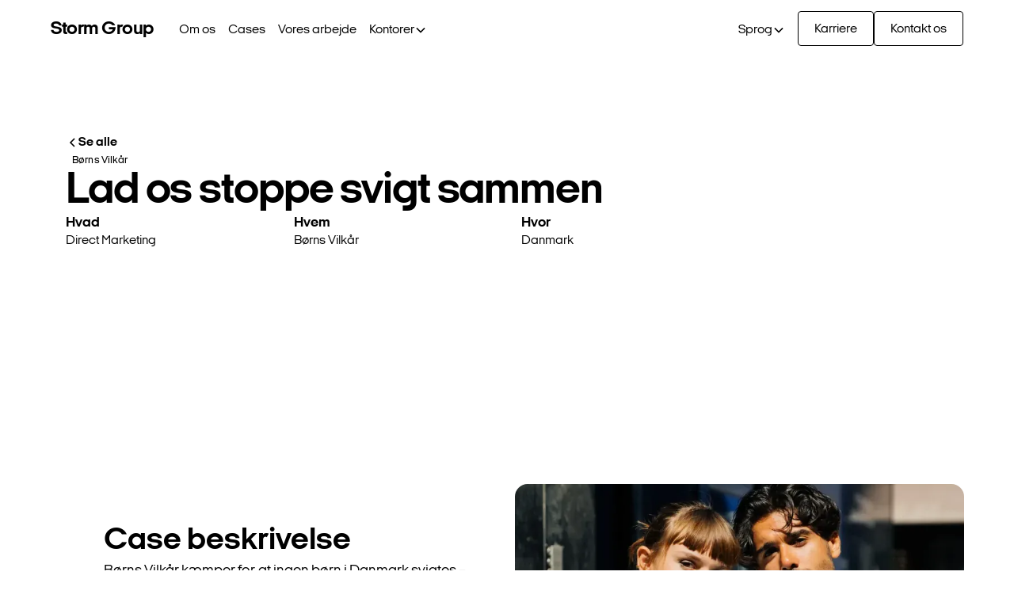

--- FILE ---
content_type: text/html; charset=utf-8
request_url: https://www.stormgroup.net/cases/lad-os-stoppe-svigt-sammen
body_size: 16059
content:
<!DOCTYPE html><!-- Last Published: Mon Jan 19 2026 14:25:41 GMT+0000 (Coordinated Universal Time) --><html data-wf-domain="www.stormgroup.net" data-wf-page="65e7087453f9f3c6ef6d8152" data-wf-site="65e7087453f9f3c6ef6d807c" lang="da" data-wf-collection="65e7087453f9f3c6ef6d8094" data-wf-item-slug="lad-os-stoppe-svigt-sammen"><head><meta charset="utf-8"/><title>Storm Group for Børns Vilkår | Lad os stoppe svigt sammen</title><link rel="alternate" hrefLang="x-default" href="https://www.stormgroup.net/cases/lad-os-stoppe-svigt-sammen"/><link rel="alternate" hrefLang="da" href="https://www.stormgroup.net/cases/lad-os-stoppe-svigt-sammen"/><link rel="alternate" hrefLang="en" href="https://www.stormgroup.net/en/cases/lad-os-stoppe-svigt-sammen"/><link rel="alternate" hrefLang="sv" href="https://www.stormgroup.net/sv/cases/lad-os-stoppe-svigt-sammen"/><meta content="Børns Vilkår kæmper for, at ingen børn i Danmark svigtes – hverken af deres nærmeste voksne eller af samfundet. En vigtig del af arbejdet hos Børns Vilkår er deres gratis og anonym rådgivning til børn og unge i Danmark – døgnet rundt – på både BørneTelefonen og Hørt. BørneTelefonen og Hørt er børnenes linje til rådgivning, trøst eller bare en voksen, der har tid til at lytte. Alle, der støtter Børns Vilkår med et frivillig bidrag, er med til at sikre, at organisationen kan hjælpe endnu flere svigtede børn, der ikke har andre at tale med." name="description"/><meta content="Storm Group for Børns Vilkår | Lad os stoppe svigt sammen" property="og:title"/><meta content="Børns Vilkår kæmper for, at ingen børn i Danmark svigtes – hverken af deres nærmeste voksne eller af samfundet. En vigtig del af arbejdet hos Børns Vilkår er deres gratis og anonym rådgivning til børn og unge i Danmark – døgnet rundt – på både BørneTelefonen og Hørt. BørneTelefonen og Hørt er børnenes linje til rådgivning, trøst eller bare en voksen, der har tid til at lytte. Alle, der støtter Børns Vilkår med et frivillig bidrag, er med til at sikre, at organisationen kan hjælpe endnu flere svigtede børn, der ikke har andre at tale med." property="og:description"/><meta content="https://cdn.prod.website-files.com/65e7087453f9f3c6ef6d808c/65fc312a15e330d7a5208e90_Sk%C3%A6rmbillede%202024-03-21%20kl.%2011.52.16.webp" property="og:image"/><meta content="Storm Group for Børns Vilkår | Lad os stoppe svigt sammen" property="twitter:title"/><meta content="Børns Vilkår kæmper for, at ingen børn i Danmark svigtes – hverken af deres nærmeste voksne eller af samfundet. En vigtig del af arbejdet hos Børns Vilkår er deres gratis og anonym rådgivning til børn og unge i Danmark – døgnet rundt – på både BørneTelefonen og Hørt. BørneTelefonen og Hørt er børnenes linje til rådgivning, trøst eller bare en voksen, der har tid til at lytte. Alle, der støtter Børns Vilkår med et frivillig bidrag, er med til at sikre, at organisationen kan hjælpe endnu flere svigtede børn, der ikke har andre at tale med." property="twitter:description"/><meta content="https://cdn.prod.website-files.com/65e7087453f9f3c6ef6d808c/65fc312a15e330d7a5208e90_Sk%C3%A6rmbillede%202024-03-21%20kl.%2011.52.16.webp" property="twitter:image"/><meta property="og:type" content="website"/><meta content="summary_large_image" name="twitter:card"/><meta content="width=device-width, initial-scale=1" name="viewport"/><link href="https://cdn.prod.website-files.com/65e7087453f9f3c6ef6d807c/css/stormgroup.webflow.shared.5a80efa72.css" rel="stylesheet" type="text/css" integrity="sha384-WoDvpyKJPiU08HSm9W++JwtKJSKBNrEcykQyKD4ROsilUvCf5P1b+2hgwARc0OXY" crossorigin="anonymous"/><script type="text/javascript">!function(o,c){var n=c.documentElement,t=" w-mod-";n.className+=t+"js",("ontouchstart"in o||o.DocumentTouch&&c instanceof DocumentTouch)&&(n.className+=t+"touch")}(window,document);</script><link href="https://cdn.prod.website-files.com/65d204d5772349200fe4408a/65d34b62d4775e3cedf88bab_storm-fav.png" rel="shortcut icon" type="image/x-icon"/><link href="https://cdn.prod.website-files.com/65d204d5772349200fe4408a/65d34b65e816076268cdef51_storm-webclip.png" rel="apple-touch-icon"/><script async="" src="https://www.googletagmanager.com/gtag/js?id=G-3K4ZFHR21Z"></script><script type="text/javascript">window.dataLayer = window.dataLayer || [];function gtag(){dataLayer.push(arguments);}gtag('set', 'developer_id.dZGVlNj', true);gtag('js', new Date());gtag('config', 'G-3K4ZFHR21Z');</script><!-- Keep this css code to improve the font quality-->
<style>
  * {
    -webkit-font-smoothing: antialiased;
    -moz-osx-font-smoothing: grayscale;
    -o-font-smoothing: antialiased;
  }

  /* Lenis */
  html.lenis {
    height: auto;
  }

  .lenis.lenis-smooth {
    scroll-behavior: auto;
  }

  .lenis.lenis-smooth [data-lenis-prevent] {
    overscroll-behavior: contain;
  }

  .lenis.lenis-stopped {
    overflow: hidden;
  }

  .lenis.lenis-scrolling iframe {
    pointer-events: none;
  }
</style>
</head><body><div class="page"><div data-animation="default" class="nav w-nav" data-easing2="ease" fs-scrolldisable-element="smart-nav" data-easing="ease" data-collapse="medium" data-w-id="c8548d4f-c6cd-b83f-7188-8b4458851b09" role="banner" data-duration="400"><div class="hide w-embed"><style>
  /* Primary theme */
  html, :root:has(body[data-theme="1"]) {
    --h-p: 215;
    --s-p: 100%;
    --l-p: 93%;

    --h-s: 215;
    --s-s: 90%;
    --l-s: 15%;

    --h-a: 240;
    --s-a: 100%;
    --l-a: 50%;
        
    --h-at: 210;
    --s-at: 100%;
    --l-at: 50%;
  }

  /* Secondary theme */
  html[data-theme="2"], :root:has(body[data-theme="2"]) {
    --h-p: 26;
    --s-p: 100%;
    --l-p: 93%;

    --h-s: 26;
    --s-s: 90%;
    --l-s: 15%;

    --h-a: 26;
    --s-a: 100%;
    --l-a: 50%;
    
    --h-at: 30;
    --s-at: 100%;
    --l-at: 61%;
  }
  
   /* Third theme */
  :root:has(body[data-theme="3"]) {
    --h-p: 215;
    --s-p: 90%;
    --l-p: 15%;

		--h-s: 215;
    --s-s: 100%;
    --l-s: 93%;

    --h-a: 240;
    --s-a: 100%;
    --l-a: 50%;
        
    --h-at: 210;
    --s-at: 100%;
    --l-at: 50%;
  }

	/* Forth theme */
	:root:has(body[data-theme="4"]) {
    --h-p: 0;
    --s-p: 0%;
    --l-p: 100%;

		--h-s: 0;
    --s-s: 0%;
    --l-s: 0%;

    --h-a: 240;
    --s-a: 100%;
    --l-a: 50%;
        
    --h-at: 30;
    --s-at: 100%;
    --l-at: 50%;
  }

  :root {
    /*
    60% visuality / primary = p  
    30% visuality / secondary = s
    10% visuality / accent = a   
    */

    /* Color system */
    --hsl--p: var(--h-p) var(--s-p) var(--l-p);
    --hsl--s: var(--h-s) var(--s-s) var(--l-s);
    --hsl--a: var(--h-a) var(--s-a) var(--l-a);
    --hsl--at: var(--h-at) var(--s-at) var(--l-at);

    --color--p: hsl(var(--hsl--p));
    --color--s: hsl(var(--hsl--s));
    --color--a: hsl(var(--hsl--a));
    --color--at: hsl(var(--hsl--at));
    --color--blur: hsl( calc( var(--h-a) - 20 ) 90% 25%);

    --color--p5: hsl(var(--hsl--p) / .05);
    --color--p8: hsl(var(--hsl--p) / .08);
    --color--p10: hsl(var(--hsl--p) / .1);
    --color--p20: hsl(var(--hsl--p) / .2);
    --color--p30: hsl(var(--hsl--p) / .3);
    --color--p40: hsl(var(--hsl--p) / .4);
    --color--p50: hsl(var(--hsl--p) / .5);
    --color--p60: hsl(var(--hsl--p) / .6);
    --color--p70: hsl(var(--hsl--p) / .7);
    --color--p80: hsl(var(--hsl--p) / .8);
    --color--p90: hsl(var(--hsl--p) / .9);

    --color--s5: hsl(var(--hsl--s) / .05);
    --color--s8: hsl(var(--hsl--s) / .08);
    --color--s10: hsl(var(--hsl--s) / .1);
    --color--s20: hsl(var(--hsl--s) / .2);
    --color--s30: hsl(var(--hsl--s) / .3);
    --color--s40: hsl(var(--hsl--s) / .4);
    --color--s50: hsl(var(--hsl--s) / .5);
    --color--s60: hsl(var(--hsl--s) / .6);
    --color--s70: hsl(var(--hsl--s) / .7);
    --color--s80: hsl(var(--hsl--s) / .8);
    --color--s90: hsl(var(--hsl--s) / .9);

    --color--a0: hsl(var(--hsl--a) / 0);
    --color--a5: hsl(var(--hsl--a) / .05);
    --color--a8: hsl(var(--hsl--a) / .08);
    --color--a10: hsl(var(--hsl--a) / .1);
    --color--a20: hsl(var(--hsl--a) / .2);
    --color--a30: hsl(var(--hsl--a) / .3);
    --color--a40: hsl(var(--hsl--a) / .4);
    --color--a50: hsl(var(--hsl--a) / .5);
    --color--a60: hsl(var(--hsl--a) / .6);
    --color--a70: hsl(var(--hsl--a) / .7);
    --color--a80: hsl(var(--hsl--a) / .8);
    --color--a90: hsl(var(--hsl--a) / .9);
    
    --color--at0: hsl(var(--hsl--at) / 0);
    --color--at5: hsl(var(--hsl--at) / .05);
    --color--at8: hsl(var(--hsl--at) / .08);
    --color--at10: hsl(var(--hsl--at) / .1);
    --color--at20: hsl(var(--hsl--at) / .2);
    --color--at25: hsl(var(--hsl--at) / .25);
    --color--at30: hsl(var(--hsl--at) / .3);
    --color--at40: hsl(var(--hsl--at) / .4);
    --color--at50: hsl(var(--hsl--at) / .5);
    --color--at60: hsl(var(--hsl--at) / .6);
    --color--at70: hsl(var(--hsl--at) / .7);
    --color--at80: hsl(var(--hsl--at) / .8);
    --color--at90: hsl(var(--hsl--at) / .9);
    
    --color--inherit: inherit;
    --color--blur: #006CFF;
  }
  .hide {
  	display: none
  }
  .btn:not(.is-link):after {
  	content: '';
    position: absolute;
    height: 100%;
    width: 100%;
    top: 0;
    left: 0;
    background: var(--color--a);
    opacity: .05;
    z-index: -1;
  }
  .btn:is(.alter):after {
    background: var(--color--p);
  }

  
  .footer-links:hover:has(.footer-link:hover) .footer-link:not(:hover) {
    opacity: .2;
  }
  .footer-link {
    transition: all 200ms ease;
  }
  
  .tab-link.active {
    padding-left: 2em;
    opacity: 1;
    border-left: 2px var(--color--at) solid;
  }
  .tabs-content-pane.active {
    opacity: 1;
    z-index: 10;
	  pointer-events: auto;
    transition-delay: .2s;
    transform: scale(1)
  }
  blockquote:before {content: '"'}
	blockquote:after {content: '"'}
  @media screen and (max-width: 1200px) {html {font-size: clamp(0.875rem, 0.2788rem + 0.9615vw, 1rem);}}
  @media screen and (max-width: 991px) {html {font-size: clamp(0.875rem, 0.4464rem + 0.8929vw, 1rem);}}
  @media screen and (max-width: 768px) {html {font-size: clamp(0.875rem, 0.6667rem + 0.6944vw, 1rem);}}
  @media screen and (max-width: 479px) {html {font-size: clamp(0.875rem, 0.625rem + 1.25vw, 1rem);}
    .tab-link.active {
    padding-left: unset;
    border-left: none;
    border-bottom: 2px var(--color--at) solid;
  }
  }
</style></div><div class="nav-container"><a href="/" class="nav_logo-link w-nav-brand"><div class="nav_logo-icon hide"></div><div class="nav_logo-text">Storm Group</div></a><nav role="navigation" class="nav_menu w-nav-menu"><div class="nav_menu-left"><a href="/about" class="nav_link w-nav-link">Om os</a><a href="/cases" class="nav_link w-nav-link">Cases</a><a href="/what-we-do" class="nav_link w-nav-link">Vores arbejde</a><div data-hover="false" data-delay="200" data-w-id="6022fdb5-81e1-3310-4163-33b4acf932ae" class="dropdown1_component w-dropdown"><div class="dropdown1_toggle w-dropdown-toggle"><div>Kontorer</div><div class="dropdown-chevron-2 w-embed"><svg width=" 100%" height=" 100%" viewBox="0 0 16 16" fill="none" xmlns="http://www.w3.org/2000/svg">
<path fill-rule="evenodd" clip-rule="evenodd" d="M2.55806 6.29544C2.46043 6.19781 2.46043 6.03952 2.55806 5.94189L3.44195 5.058C3.53958 4.96037 3.69787 4.96037 3.7955 5.058L8.00001 9.26251L12.2045 5.058C12.3021 4.96037 12.4604 4.96037 12.5581 5.058L13.4419 5.94189C13.5396 6.03952 13.5396 6.19781 13.4419 6.29544L8.17678 11.5606C8.07915 11.6582 7.92086 11.6582 7.82323 11.5606L2.55806 6.29544Z" fill="currentColor"/>
</svg></div></div><nav class="dropdown1_dropdown-list w-dropdown-list"><div class="nav_locations-list-wrap w-dyn-list"><div role="list" class="nav_locations-list w-dyn-items"><div role="listitem" class="nav_locations-item w-dyn-item"><a href="/offices/aalborg" class="navbar1_dropdown-link is--small w-inline-block"><div>Aalborg</div></a></div><div role="listitem" class="nav_locations-item w-dyn-item"><a href="/offices/aarhus-243fc" class="navbar1_dropdown-link is--small w-inline-block"><div>Aarhus</div></a></div><div role="listitem" class="nav_locations-item w-dyn-item"><a href="/offices/herning" class="navbar1_dropdown-link is--small w-inline-block"><div>Herning</div></a></div><div role="listitem" class="nav_locations-item w-dyn-item"><a href="/offices/hillerod" class="navbar1_dropdown-link is--small w-inline-block"><div>Hillerød</div></a></div><div role="listitem" class="nav_locations-item w-dyn-item"><a href="/offices/kolding" class="navbar1_dropdown-link is--small w-inline-block"><div>Kolding</div></a></div><div role="listitem" class="nav_locations-item w-dyn-item"><a href="/offices/kobenhavn" class="navbar1_dropdown-link is--small w-inline-block"><div>København</div></a></div><div role="listitem" class="nav_locations-item w-dyn-item"><a href="/offices/naestved" class="navbar1_dropdown-link is--small w-inline-block"><div>Næstved</div></a></div><div role="listitem" class="nav_locations-item w-dyn-item"><a href="/offices/odense" class="navbar1_dropdown-link is--small w-inline-block"><div>Odense</div></a></div><div role="listitem" class="nav_locations-item w-dyn-item"><a href="/offices/roskilde" class="navbar1_dropdown-link is--small w-inline-block"><div>Roskilde</div></a></div><div role="listitem" class="nav_locations-item w-dyn-item"><a href="/offices/viborg" class="navbar1_dropdown-link is--small w-inline-block"><div>Viborg</div></a></div></div></div></nav></div></div><div data-hover="false" data-delay="0" data-w-id="5c1d084d-1153-df3f-1965-f7ef7145c70f" class="dropdown1_component is--lang w-dropdown"><div class="dropdown1_toggle w-dropdown-toggle"><div>Sprog</div><div class="dropdown-chevron-2 w-embed"><svg width=" 100%" height=" 100%" viewBox="0 0 16 16" fill="none" xmlns="http://www.w3.org/2000/svg">
<path fill-rule="evenodd" clip-rule="evenodd" d="M2.55806 6.29544C2.46043 6.19781 2.46043 6.03952 2.55806 5.94189L3.44195 5.058C3.53958 4.96037 3.69787 4.96037 3.7955 5.058L8.00001 9.26251L12.2045 5.058C12.3021 4.96037 12.4604 4.96037 12.5581 5.058L13.4419 5.94189C13.5396 6.03952 13.5396 6.19781 13.4419 6.29544L8.17678 11.5606C8.07915 11.6582 7.92086 11.6582 7.82323 11.5606L2.55806 6.29544Z" fill="currentColor"/>
</svg></div></div><nav class="dropdown1_dropdown-list w-dropdown-list"><div class="nav_locations-list-wrap w-locales-list"><div role="list" class="nav_locations-list w-locales-items"><div role="listitem" class="navbar1_dropdown-link is--small w-locales-item"><a hreflang="da" href="/cases/lad-os-stoppe-svigt-sammen" aria-current="page" class="w--current">Danish</a></div><div role="listitem" class="navbar1_dropdown-link is--small w-locales-item"><a hreflang="en" href="/en/cases/lad-os-stoppe-svigt-sammen">English</a></div><div role="listitem" class="navbar1_dropdown-link is--small w-locales-item"><a hreflang="sv" href="/sv/cases/lad-os-stoppe-svigt-sammen">Swedish</a></div></div></div></nav></div><div class="navbar9_menu-right"><a href="https://careers.stormgroup.net/" class="btn second s is--nav w-button">Karriere</a><a href="/contact" class="btn s is--nav w-button">Kontakt os</a></div></nav><div class="navbar9_menu-button w-nav-button"><div class="menu-icon"><div class="menu-icon_line-top"></div><div class="menu-icon_line-middle"><div class="menu-icon_line-middle-inner"></div></div><div class="menu-icon_line-bottom"></div></div></div></div></div><div class="set-all-components-to-display-none-and-use-this-div-to-create-a-symbol"><div class="w-embed"><style>
	.fs-cc-prefs_content {
  	overflow-x: clip;
  }
</style></div><div fs-cc="banner" class="fs-cc-banner_component"><div class="fs-cc-banner_container"><div class="fs-cc-banner_text">By clicking <strong>“Accept All Cookies”</strong>, you agree to the storing of cookies on your device to enhance site navigation, analyze site usage, and assist in our marketing efforts. View our <a href="/legal/privacy-policy" class="fs-cc-banner_text-link">Privacy Policy</a> for more information.</div><div class="fs-cc-banner_buttons-wrapper"><a fs-cc="open-preferences" id="w-node-c708baa8-adba-fccc-413b-ff1d6eb5c609-6eb5c5fc" href="#" class="btn second s">Preferences</a><a fs-cc="deny" href="#" class="btn s no-shadow w-button">Deny</a><a fs-cc="allow" href="#" class="btn s no-shadow w-button">Accept</a><div fs-cc="close" id="w-node-c708baa8-adba-fccc-413b-ff1d6eb5c60f-6eb5c5fc" class="btn second icon-only is-small"><div class="fs-cc-banner_close-icon w-embed"><svg fill="currentColor" aria-hidden="true" focusable="false" viewBox="0 0 16 16">
	<path d="M9.414 8l4.293-4.293-1.414-1.414L8 6.586 3.707 2.293 2.293 3.707 6.586 8l-4.293 4.293 1.414 1.414L8 9.414l4.293 4.293 1.414-1.414L9.414 8z"></path>
</svg></div></div></div></div><div fs-cc="interaction" class="fs-cc-banner_trigger"></div></div><div fs-cc="manager" class="fs-cc-manager_component"><div fs-cc="open-preferences" class="fs-cc-manager_button"><div class="fs-cc-manager_icon hide w-embed"><svg viewBox="0 0 54 54" fill="none" xmlns="http://www.w3.org/2000/svg">
<g clip-path="url(#clip0)">
<path d="M52.631 30.3899C52.229 30.4443 51.8161 30.4769 51.3924 30.4769C47.5135 30.4769 44.2322 27.9344 43.1022 24.4358C42.9066 23.8382 42.4177 23.371 41.7984 23.2624C35.3553 22.0346 30.4877 16.3847 30.4877 9.5831C30.4877 6.72555 31.3461 4.07445 32.8237 1.86881C33.1714 1.34728 32.8781 0.641046 32.2588 0.521529C30.5529 0.173843 28.8036 0 27 0C12.093 0 0 12.093 0 27C0 41.907 12.093 54 27 54C40.4402 54 51.5553 44.2213 53.6415 31.3678C53.7392 30.7811 53.2068 30.303 52.631 30.3899Z" fill="#4264D1"/>
<path d="M14.8093 21.7738C16.7355 21.7738 18.297 20.2123 18.297 18.2861C18.297 16.3599 16.7355 14.7984 14.8093 14.7984C12.883 14.7984 11.3215 16.3599 11.3215 18.2861C11.3215 20.2123 12.883 21.7738 14.8093 21.7738Z" fill="#6CE2FF"/>
<path d="M16.5477 38.3215C17.9879 38.3215 19.1554 37.154 19.1554 35.7138C19.1554 34.2737 17.9879 33.1062 16.5477 33.1062C15.1075 33.1062 13.9401 34.2737 13.9401 35.7138C13.9401 37.154 15.1075 38.3215 16.5477 38.3215Z" fill="#6CE2FF"/>
<path d="M38.2129 7.06237L37.963 8.56177C37.7565 9.78953 38.4519 10.9956 39.6254 11.441L41.8419 12.2668C43.2978 12.8101 44.9167 11.9626 45.297 10.4523L46.0901 7.3014C46.5791 5.33481 44.7429 3.58551 42.8089 4.16137L40.06 4.98712C39.093 5.26961 38.3759 6.07364 38.2129 7.06237Z" fill="#6CE2FF"/>
<path d="M47.0354 16.5477L45.9815 17.0692C45.1557 17.4821 44.7972 18.4708 45.1557 19.3183L46.0032 21.2958C46.5139 22.4909 48.1111 22.7191 48.9477 21.7195L50.3058 20.0897C50.9469 19.3183 50.8056 18.1774 50.0125 17.5799L48.8608 16.7106C48.3284 16.3195 47.6221 16.2543 47.0354 16.5477Z" fill="#6CE2FF"/>
<path d="M52.2615 13.06C53.2216 13.06 53.9999 12.2816 53.9999 11.3215C53.9999 10.3614 53.2216 9.5831 52.2615 9.5831C51.3014 9.5831 50.5231 10.3614 50.5231 11.3215C50.5231 12.2816 51.3014 13.06 52.2615 13.06Z" fill="#6CE2FF"/>
<path d="M30.2704 50.7296C15.3634 50.7296 3.27042 38.6366 3.27042 23.7296C3.27042 17.1018 5.66076 11.039 9.61569 6.34528C3.73763 11.2998 0 18.7099 0 27C0 41.907 12.093 54 27 54C35.2901 54 42.7002 50.2732 47.6439 44.3952C42.9501 48.3501 36.8873 50.7296 30.2704 50.7296Z" fill="#4264D1"/>
<path d="M42.2222 10.2459C40.7662 9.70263 39.897 8.19236 40.1469 6.64951L40.4403 4.86761L40.0274 4.98713C39.0712 5.26963 38.365 6.07365 38.202 7.06238L37.9521 8.56178C37.7457 9.78955 38.4411 10.9956 39.6145 11.4411L41.831 12.2668C43.0044 12.7014 44.2648 12.2342 44.9167 11.2563L42.2222 10.2459Z" fill="#4264D1"/>
<path d="M47.8612 20.1658L46.905 17.9276C46.7203 17.5038 46.7095 17.0584 46.8181 16.6455L45.9815 17.0692C45.1557 17.4821 44.7972 18.4708 45.1557 19.3183L46.0032 21.2958C46.5139 22.491 48.1111 22.7191 48.9477 21.7195L49.2845 21.3175C48.6869 21.198 48.1328 20.8069 47.8612 20.1658Z" fill="#4264D1"/>
<path d="M16.6563 19.9268C14.7332 19.9268 13.1686 18.3622 13.1686 16.4391C13.1686 15.961 13.2664 15.4938 13.4402 15.0809C12.1907 15.6133 11.3107 16.8519 11.3107 18.2861C11.3107 20.2093 12.8753 21.7739 14.7984 21.7739C16.2435 21.7739 17.4821 20.8938 18.0036 19.6443C17.6016 19.829 17.1344 19.9268 16.6563 19.9268Z" fill="white"/>
<path d="M17.9059 36.9634C16.4608 36.9634 15.2982 35.79 15.2982 34.3557C15.2982 33.9863 15.3743 33.6386 15.5155 33.3235C14.592 33.7256 13.9401 34.6491 13.9401 35.7248C13.9401 37.1698 15.1135 38.3324 16.5477 38.3324C17.6234 38.3324 18.5469 37.6805 18.9489 36.757C18.623 36.8873 18.2753 36.9634 17.9059 36.9634Z" fill="white"/>
<path d="M33.0954 41.8093C35.0216 41.8093 36.5831 40.2477 36.5831 38.3215C36.5831 36.3953 35.0216 34.8338 33.0954 34.8338C31.1692 34.8338 29.6077 36.3953 29.6077 38.3215C29.6077 40.2477 31.1692 41.8093 33.0954 41.8093Z" fill="#6CE2FF"/>
<path d="M34.9425 39.9513C33.0193 39.9513 31.4547 38.3867 31.4547 36.4636C31.4547 35.9855 31.5525 35.5183 31.7264 35.1054C30.4769 35.6378 29.5968 36.8765 29.5968 38.3107C29.5968 40.2338 31.1614 41.7984 33.0845 41.7984C34.5296 41.7984 35.7682 40.9183 36.2898 39.6688C35.8877 39.8535 35.4314 39.9513 34.9425 39.9513Z" fill="white"/>
<path d="M27.8063 22.9281C27.9601 21.9804 27.3165 21.0874 26.3688 20.9336C25.421 20.7798 24.5281 21.4234 24.3743 22.3711C24.2205 23.3188 24.864 24.2118 25.8118 24.3656C26.7595 24.5194 27.6525 23.8758 27.8063 22.9281Z" fill="#6CE2FF"/>
<path d="M42.6785 35.6487C42.798 35.6487 42.9284 35.6161 43.0371 35.5618C43.4391 35.3553 43.602 34.8664 43.4065 34.4644L42.5373 32.726C42.3308 32.3239 41.8419 32.161 41.4399 32.3565C41.0379 32.563 40.8749 33.0519 41.0705 33.4539L41.9397 35.1924C42.0918 35.4857 42.3743 35.6487 42.6785 35.6487Z" fill="white"/>
<path d="M33.0954 30.4225C33.2149 30.4225 33.3453 30.39 33.4539 30.3356L35.1923 29.4664C35.5944 29.26 35.7573 28.771 35.5618 28.369C35.3553 27.967 34.8664 27.804 34.4644 27.9996L32.726 28.8688C32.3239 29.0753 32.161 29.5642 32.3565 29.9662C32.5087 30.2596 32.802 30.4225 33.0954 30.4225Z" fill="white"/>
<path d="M8.85515 28.2386C8.9964 28.5211 9.28976 28.6841 9.58312 28.6841C9.70263 28.6841 9.83302 28.6515 9.94167 28.5972C10.3437 28.3908 10.5067 27.9018 10.3111 27.4998L9.44187 25.7614C9.23543 25.3594 8.7465 25.1964 8.34449 25.392C7.94247 25.5984 7.7795 26.0873 7.97507 26.4894L8.85515 28.2386Z" fill="white"/>
<path d="M22.2845 41.9505L20.5461 42.8197C20.1441 43.0262 19.9811 43.5151 20.1767 43.9171C20.3179 44.1996 20.6113 44.3626 20.9046 44.3626C21.0242 44.3626 21.1545 44.33 21.2632 44.2757L23.0016 43.4064C23.4036 43.2 23.5666 42.7111 23.371 42.3091C23.1755 41.907 22.6865 41.7441 22.2845 41.9505Z" fill="white"/>
<path d="M23.2189 9.00724L22.3497 8.13802C22.0346 7.82293 21.5131 7.82293 21.198 8.13802C20.8829 8.45311 20.8829 8.97464 21.198 9.28973L22.0672 10.1589C22.2302 10.3219 22.4366 10.398 22.6431 10.398C22.8495 10.398 23.0559 10.3219 23.2189 10.1589C23.5449 9.84385 23.5449 9.32233 23.2189 9.00724Z" fill="white"/>
<path d="M19.4596 28.1626C19.1445 28.4777 19.1445 28.9992 19.4596 29.3143L20.3288 30.1835C20.4918 30.3465 20.6982 30.4226 20.9047 30.4226C21.1111 30.4226 21.3175 30.3465 21.4805 30.1835C21.7956 29.8684 21.7956 29.3469 21.4805 29.0318L20.6113 28.1626C20.2853 27.8475 19.7747 27.8475 19.4596 28.1626Z" fill="white"/>
<path d="M29.6729 47.0354V47.9046C29.6729 48.3501 30.0423 48.7195 30.4877 48.7195C30.9332 48.7195 31.3026 48.3501 31.3026 47.9046V47.0354C31.3026 46.5899 30.9332 46.2205 30.4877 46.2205C30.0423 46.2205 29.6729 46.5791 29.6729 47.0354Z" fill="white"/>
<path d="M25.8374 15.3851L26.7067 14.5159C27.0217 14.2008 27.0217 13.6793 26.7067 13.3642C26.3916 13.0491 25.87 13.0491 25.5549 13.3642L24.6857 14.2334C24.3706 14.5485 24.3706 15.07 24.6857 15.3851C24.8487 15.5481 25.0551 15.6241 25.2616 15.6241C25.468 15.6241 25.6745 15.5372 25.8374 15.3851Z" fill="white"/>
</g>
<defs>
<clipPath id="clip0">
<rect width="54" height="54" fill="white"/>
</clipPath>
</defs>
</svg></div><div>Manage cookies</div></div><div fs-cc="interaction" class="fs-cc-manager_trigger"></div></div><div fs-cc-scroll="disable" fs-cc="preferences" class="fs-cc-prefs_component w-form"><form id="cookie-preferences" name="wf-form-Cookie-Preferences" data-name="Cookie Preferences" method="get" class="fs-cc-prefs_form" data-wf-page-id="65e7087453f9f3c6ef6d8152" data-wf-element-id="c708baa8-adba-fccc-413b-ff1d6eb5c617"><div fs-cc="close" class="fs-cc-prefs_close"><div class="fs-cc-prefs_close-icon w-embed"><svg fill="currentColor" width="100%" aria-hidden="true" focusable="false" viewBox="0 0 16 16">
	<path d="M9.414 8l4.293-4.293-1.414-1.414L8 6.586 3.707 2.293 2.293 3.707 6.586 8l-4.293 4.293 1.414 1.414L8 9.414l4.293 4.293 1.414-1.414L9.414 8z"></path>
</svg></div></div><div data-lenis-prevent="" class="fs-cc-prefs_content"><div class="fs-cc-prefs_space-small"><div class="heading-size-4">Privacy Preference Center</div></div><div class="fs-cc-prefs_space-small"><div class="fs-cc-prefs_text">When you visit websites, they may store or retrieve data in your browser. This storage is often necessary for the basic functionality of the website. The storage may be used for marketing, analytics, and personalization of the site, such as storing your preferences. Privacy is important to us, so you have the option of disabling certain types of storage that may not be necessary for the basic functioning of the website. Blocking categories may impact your experience on the website.</div></div><div class="fs-cc-prefs_space-medium"><a fs-cc="deny" href="#" class="btn second is-small-copy w-button">Reject all cookies</a><a fs-cc="allow" href="#" class="btn is-small-copy w-button">Allow all cookies</a></div><div class="fs-cc-prefs_space-small"><div class="heading-size-5">Manage Consent Preferences by Category</div></div><div class="fs-cc-prefs_option"><div class="fs-cc-prefs_toggle-wrapper"><div class="heading-size-6">Essential</div><div class="fs-cc-prefs_text"><strong>Always Active</strong></div></div><div class="fs-cc-prefs_text">These items are required to enable basic website functionality.</div></div><div class="fs-cc-prefs_option"><div class="fs-cc-prefs_toggle-wrapper"><div class="heading-size-6">Marketing</div><label class="w-checkbox fs-cc-prefs_checkbox-field"><input type="checkbox" id="marketing-2" name="marketing-2" data-name="Marketing 2" fs-cc-checkbox="marketing" class="w-checkbox-input fs-cc-prefs_checkbox"/><span for="marketing-2" class="fs-cc-prefs_checkbox-label w-form-label">Essential</span><div class="fs-cc-prefs_toggle"></div></label></div><div class="fs-cc-prefs_text">These items are used to deliver advertising that is more relevant to you and your interests. They may also be used to limit the number of times you see an advertisement and measure the effectiveness of advertising campaigns. Advertising networks usually place them with the website operator’s permission.</div></div><div class="fs-cc-prefs_option"><div class="fs-cc-prefs_toggle-wrapper"><div class="heading-size-6">Personalization</div><label class="w-checkbox fs-cc-prefs_checkbox-field"><input type="checkbox" id="personalization-2" name="personalization-2" data-name="Personalization 2" fs-cc-checkbox="personalization" class="w-checkbox-input fs-cc-prefs_checkbox"/><span for="personalization-2" class="fs-cc-prefs_checkbox-label w-form-label">Essential</span><div class="fs-cc-prefs_toggle"></div></label></div><div class="fs-cc-prefs_text">These items allow the website to remember choices you make (such as your user name, language, or the region you are in) and provide enhanced, more personal features. For example, a website may provide you with local weather reports or traffic news by storing data about your current location.</div></div><div class="fs-cc-prefs_option"><div class="fs-cc-prefs_toggle-wrapper"><div class="heading-size-6">Analytics</div><label class="w-checkbox fs-cc-prefs_checkbox-field"><input type="checkbox" id="analytics-2" name="analytics-2" data-name="Analytics 2" fs-cc-checkbox="analytics" class="w-checkbox-input fs-cc-prefs_checkbox"/><span for="analytics-2" class="fs-cc-prefs_checkbox-label w-form-label">Essential</span><div class="fs-cc-prefs_toggle"></div></label></div><div class="fs-cc-prefs_text">These items help the website operator understand how its website performs, how visitors interact with the site, and whether there may be technical issues. This storage type usually doesn’t collect information that identifies a visitor.</div></div><div class="fs-cc-prefs_buttons-wrapper"><a fs-cc="submit" href="#" class="btn second in--cookiebanner w-button">Confirm my preferences and close</a></div><input type="submit" data-wait="Please wait..." class="fs-cc-prefs_submit-hide w-button" value="Submit"/><div class="w-embed"><style>
/* smooth scrolling on iOS devices */
.fs-cc-prefs_content{-webkit-overflow-scrolling: touch}
</style></div></div></form><div class="w-form-done"></div><div class="w-form-fail"></div><div fs-cc="close" class="fs-cc-prefs_overlay"></div><div fs-cc="interaction" class="fs-cc-prefs_trigger"></div></div></div><main class="main"><header class="section"><div class="global-padd"><div class="container"><div class="padd-section"><div class="margin-bottom margin-xxlarge"><div class="content is--left"><div class="btn-group"><a href="/cases" class="btn is-link _w-icon w-inline-block"><div class="icon-embed-xxsmall w-embed"><svg width="16" height="16" viewBox="0 0 16 16" fill="none" xmlns="http://www.w3.org/2000/svg">
<path d="M11 13L6 8L11 3" stroke="CurrentColor" stroke-width="1.5"/>
</svg></div><div>Se alle</div></a></div><h2 class="cases-label">Børns Vilkår</h2><h1>Lad os stoppe svigt sammen</h1><div class="case-meta-grid"><div id="w-node-_22e2e596-54d6-b3c2-f072-b4da7f43aa55-ef6d8152" class="case-meta-wrap"><h4 id="w-node-_0e00ef24-6d04-0b09-2f23-4f274877c0aa-ef6d8152" class="text-size-medium text-weight-bold">Hvad</h4><h5 class="text-size-regular text-weight-normal">Direct Marketing</h5></div><div id="w-node-_2422864b-9d29-8e96-fb9e-7d28026d0360-ef6d8152" class="case-meta-wrap"><h4 id="w-node-_2422864b-9d29-8e96-fb9e-7d28026d0361-ef6d8152" class="text-size-medium text-weight-bold">Hvem</h4><h5 class="text-size-regular text-weight-normal">Børns Vilkår</h5></div><div id="w-node-_989add89-b653-54e7-fdf3-7eed511fa735-ef6d8152" class="case-meta-wrap"><h4 id="w-node-_989add89-b653-54e7-fdf3-7eed511fa736-ef6d8152" class="text-size-medium text-weight-bold">Hvor</h4><h5 class="text-size-regular text-weight-normal">Danmark</h5></div></div></div></div></div></div></div></header><section class="section"><div class="global-padd"><div class="container"><div class="padd-section"><div class="card col2"><div id="w-node-_4cb79945-fee1-24d8-90fa-e5b90a541ffe-ef6d8152" class="card-content _w-gap"><h3>Case beskrivelse</h3><p class="text-size-medium">Børns Vilkår kæmper for, at ingen børn i Danmark svigtes – hverken af deres nærmeste voksne eller af samfundet. En vigtig del af arbejdet hos Børns Vilkår er deres gratis og anonym rådgivning til børn og unge i Danmark – døgnet rundt – på både BørneTelefonen og Hørt. BørneTelefonen og Hørt er børnenes linje til rådgivning, trøst eller bare en voksen, der har tid til at lytte. Alle, der støtter Børns Vilkår med et frivillig bidrag, er med til at sikre, at organisationen kan hjælpe endnu flere svigtede børn, der ikke har andre at tale med.</p></div><div id="w-node-a97291d3-db17-8e86-3e32-3324b7394a39-ef6d8152" class="img-w"><img src="https://cdn.prod.website-files.com/65e7087453f9f3c6ef6d808c/65fc312a15e330d7a5208e90_Sk%C3%A6rmbillede%202024-03-21%20kl.%2011.52.16.webp" loading="lazy" alt="" sizes="(max-width: 767px) 90vw, (max-width: 991px) 100vw, 59vw" srcset="https://cdn.prod.website-files.com/65e7087453f9f3c6ef6d808c/65fc312a15e330d7a5208e90_Sk%C3%A6rmbillede%202024-03-21%20kl.%2011.52.16-p-500.webp 500w, https://cdn.prod.website-files.com/65e7087453f9f3c6ef6d808c/65fc312a15e330d7a5208e90_Sk%C3%A6rmbillede%202024-03-21%20kl.%2011.52.16-p-800.webp 800w, https://cdn.prod.website-files.com/65e7087453f9f3c6ef6d808c/65fc312a15e330d7a5208e90_Sk%C3%A6rmbillede%202024-03-21%20kl.%2011.52.16.webp 990w" class="img"/><div class="bg-overlay is--color"></div></div></div></div></div></div></section><section class="section w-condition-invisible"><div class="global-padd"><div class="container"><div class="padd-section"><div class="card"><div id="w-node-_38b0579d-54f3-8a3b-c50c-2742f553f2c2-ef6d8152" class="card-content is--quote"><blockquote class="case-quote w-dyn-bind-empty"></blockquote><div class="flex-h"><div class="case-page_4_testimonial_client-info"><p class="text-weight-semibold w-dyn-bind-empty"></p><p class="w-dyn-bind-empty"></p></div><div class="cases-logo-wrap in--case"><img src="https://cdn.prod.website-files.com/65e7087453f9f3c6ef6d808c/67516a6d1920fb7ef99f46a2_CBB%20logo%20(4).png" loading="lazy" alt="" class="cases-logo-img in--case"/></div></div></div></div></div></div></div></section><section class="section is--projects"><div class="w-embed"><style>
body {
	counter-reset: otherCount;
}
.cases-w-hover-title::before {
	counter-increment: otherCount;
  position: absolute;
  content: counters(otherCount, '.', decimal-leading-zero);
  font-size: 1.5rem;
  font-weight: 400;
  margin-right: 2rem;
  bottom: 50%;
  height: 0;
  left: 0;
  display: flex;
  align-items: center;
  justify-content: center;
}
</style></div><div class="global-padd"><div class="container"><div class="padd-section"><div class="margin-bottom margin-medium"><div class="text-weight-semibold">Other cases</div></div><div class="case-page_5_cta_component w-dyn-list"><div role="list" class="w-dyn-items"><div role="listitem" class="w-dyn-item"><a data-w-id="a553d6f2-4f1c-2554-5e4e-183c6161ef9b" href="/cases/en-gronnere-fremtid-for-vores-klode" class="cases-w-hover w-inline-block"><h3 class="cases-w-hover-title">Greenpeace</h3><div class="case-page_5_cta_link-image-wrapper pointer-events-off"><img src="https://cdn.prod.website-files.com/65e7087453f9f3c6ef6d808c/65e7087453f9f3c6ef6d8241_storm-case-greenpeace.webp" loading="eager" alt="" sizes="100vw" srcset="https://cdn.prod.website-files.com/65e7087453f9f3c6ef6d808c/65e7087453f9f3c6ef6d8241_storm-case-greenpeace-p-500.webp 500w, https://cdn.prod.website-files.com/65e7087453f9f3c6ef6d808c/65e7087453f9f3c6ef6d8241_storm-case-greenpeace.webp 800w" class="case-page_5_cta_link-image"/></div></a></div><div role="listitem" class="w-dyn-item"><a data-w-id="a553d6f2-4f1c-2554-5e4e-183c6161ef9b" href="/cases/in-store-kampagne-for-australiens-medie-mogul" class="cases-w-hover w-inline-block"><h3 class="cases-w-hover-title">Foxtel</h3><div class="case-page_5_cta_link-image-wrapper pointer-events-off"><img src="https://cdn.prod.website-files.com/65e7087453f9f3c6ef6d808c/65e7087453f9f3c6ef6d8242_storm-case-foxtel.webp" loading="eager" alt="" sizes="100vw" srcset="https://cdn.prod.website-files.com/65e7087453f9f3c6ef6d808c/65e7087453f9f3c6ef6d8242_storm-case-foxtel-p-500.webp 500w, https://cdn.prod.website-files.com/65e7087453f9f3c6ef6d808c/65e7087453f9f3c6ef6d8242_storm-case-foxtel.webp 800w" class="case-page_5_cta_link-image"/></div></a></div><div role="listitem" class="w-dyn-item"><a data-w-id="a553d6f2-4f1c-2554-5e4e-183c6161ef9b" href="/cases/sulten-efter-maltidskasser-pa-den-anden-side-af-jorden" class="cases-w-hover w-inline-block"><h3 class="cases-w-hover-title">Marley Spoon</h3><div class="case-page_5_cta_link-image-wrapper pointer-events-off"><img src="https://cdn.prod.website-files.com/65e7087453f9f3c6ef6d808c/65e7087453f9f3c6ef6d8243_storm-case-ms.webp" loading="eager" alt="" sizes="100vw" srcset="https://cdn.prod.website-files.com/65e7087453f9f3c6ef6d808c/65e7087453f9f3c6ef6d8243_storm-case-ms-p-500.webp 500w, https://cdn.prod.website-files.com/65e7087453f9f3c6ef6d808c/65e7087453f9f3c6ef6d8243_storm-case-ms.webp 800w" class="case-page_5_cta_link-image"/></div></a></div><div role="listitem" class="w-dyn-item"><a data-w-id="a553d6f2-4f1c-2554-5e4e-183c6161ef9b" href="/cases/summer-tour-for-kraeftens-bekaempelse" class="cases-w-hover w-inline-block"><h3 class="cases-w-hover-title">Kræftens Bekæmpelse</h3><div class="case-page_5_cta_link-image-wrapper pointer-events-off"><img src="https://cdn.prod.website-files.com/65e7087453f9f3c6ef6d808c/65e7087453f9f3c6ef6d8244_storm-case-kb_summer_tour.webp" loading="eager" alt="" sizes="100vw" srcset="https://cdn.prod.website-files.com/65e7087453f9f3c6ef6d808c/65e7087453f9f3c6ef6d8244_storm-case-kb_summer_tour-p-500.webp 500w, https://cdn.prod.website-files.com/65e7087453f9f3c6ef6d808c/65e7087453f9f3c6ef6d8244_storm-case-kb_summer_tour.webp 800w" class="case-page_5_cta_link-image"/></div></a></div></div></div></div></div></div></section><section class="section"><div class="global-padd"><div class="container"><div class="padd-section"><div class="cta-card"><div class="w-embed"><style>
.circle {
  opacity: 1;
}
.circle:not(.special) {
  opacity: .5;
  animation: pulse 10s linear forwards infinite;
}
.circle:nth-child(1) {animation-delay: -2.5s;}
.circle:nth-child(2) {animation-delay: -5s;}
.circle:nth-child(3) {animation-delay: -7.5s;}
.circle:nth-child(4) {animation-delay: -10s;}

@keyframes pulse {
  to {transform: scale(2.5);opacity: 0;}
}
.cta-card:hover .cta-card-content {
	transform: scale(1.2);
}
.cta-card:hover .pulse {
	transform: scale(1.1);
}
</style></div><div class="cta-card-content"><h2 class="text-size-medium">Storm Group</h2><h3 class="pusle-headline">Skal vi hjælpe dig?</h3><div class="btn-group is--center"><a href="/contact" class="btn alter second s w-button">Tag kontakt nu</a><a href="#" class="btn alter second hide w-button">Learn More</a></div></div><div class="pulse"><div class="circle"></div><div class="circle"></div><div class="circle"></div><div class="circle"></div><div class="circle special"></div></div></div></div></div></div><div data-theme-to="2" class="theme-toggle"></div></section></main><footer class="footer"><div class="global-padd"><div class="container"><div class="padding-vertical padding-xxlarge"><div class="padding-bottom padding-xxlarge"><div class="w-layout-grid footer1_top-wrapper"><div class="footer1_left-wrapper"><div class="margin-bottom margin-small"><a href="#" class="logo-wrap w-nav-brand"><div class="nav_logo-text">Storm Group</div></a></div><div class="margin-bottom margin-small"></div><div class="footer1_form-block w-form"><form id="email-form" name="email-form" data-name="Email Form" method="get" class="footer1_form" data-wf-page-id="65e7087453f9f3c6ef6d8152" data-wf-element-id="ed902b42-0e77-c6e3-185a-47103fb4e76b"><input class="form_input w-node-ed902b42-0e77-c6e3-185a-47103fb4e76c-3fb4e75d w-input" maxlength="256" name="Name" data-name="Name" placeholder="Dit navn" type="text" id="Name" required=""/><input class="form_input w-node-a7200e36-d00a-e401-78d4-9df1dae50ce2-3fb4e75d w-input" maxlength="256" name="Email" data-name="Email" placeholder="Din mail" type="email" id="Email-3" required=""/><textarea placeholder="Skriv kommentar..." maxlength="5000" id="Kommentar" name="Kommentar" data-name="Kommentar" class="form_input is-text-area is--footer w-node-_8955450e-25ca-a458-1235-25d015f60723-3fb4e75d w-input"></textarea><label id="w-node-dfc97dfa-be0f-2763-10b1-484ad287ef91-3fb4e75d" class="w-checkbox form_checkbox"><input type="checkbox" id="checkbox" name="checkbox" data-name="Checkbox" class="w-checkbox-input form_checkbox-icon"/><span class="check-label w-form-label" for="checkbox">Ved at indsende, accepterer du vores <a href="/legal/privacy-policy">privatpolitik</a> og vores <a href="/legal/terms-of-service">service vilkår</a></span></label><a id="w-node-e1e1b0c0-46fd-00ce-a97f-8fb33901f244-3fb4e75d" href="#" class="btn second w-button">Vi kontakter dig</a></form><div class="success-message w-form-done"><div>Thank you! We have received your submission.</div></div><div class="error-message w-form-fail"><div>Oops! Something went wrong. Please try again.</div></div></div></div><div class="w-layout-grid footer1_menu-wrapper"><div class="footer1_link-list"><div class="margin-bottom margin-xsmall"><div class="text-weight-semibold">Navigation</div></div><div class="footer-links"><a href="/" class="footer-link">Hjem</a><a href="https://careers.stormgroup.net/" class="footer-link">Karriere</a><a href="/what-we-do" class="footer-link">Vores arbejde</a><a href="/about" class="footer-link">Om os</a><a href="/cases" class="footer-link">Cases</a><a href="/locations" class="footer-link">Kontorer</a><a href="/contact" class="footer-link">Kontakt</a></div></div><div class="footer1_link-list"><div class="margin-bottom margin-xsmall"><div class="text-weight-semibold">Kontorer</div></div><div class="footer-locations-list-wrap w-dyn-list"><div role="list" class="footer-links w-dyn-items"><div role="listitem" class="footer-location w-dyn-item"><a href="/offices/aalborg" class="footer-link">Aalborg</a></div><div role="listitem" class="footer-location w-dyn-item"><a href="/offices/aarhus-243fc" class="footer-link">Aarhus</a></div><div role="listitem" class="footer-location w-dyn-item"><a href="/offices/herning" class="footer-link">Herning</a></div><div role="listitem" class="footer-location w-dyn-item"><a href="/offices/hillerod" class="footer-link">Hillerød</a></div><div role="listitem" class="footer-location w-dyn-item"><a href="/offices/kolding" class="footer-link">Kolding</a></div><div role="listitem" class="footer-location w-dyn-item"><a href="/offices/kobenhavn" class="footer-link">København</a></div><div role="listitem" class="footer-location w-dyn-item"><a href="/offices/naestved" class="footer-link">Næstved</a></div><div role="listitem" class="footer-location w-dyn-item"><a href="/offices/odense" class="footer-link">Odense</a></div><div role="listitem" class="footer-location w-dyn-item"><a href="/offices/roskilde" class="footer-link">Roskilde</a></div><div role="listitem" class="footer-location w-dyn-item"><a href="/offices/viborg" class="footer-link">Viborg</a></div></div></div></div><div class="footer1_link-list"><div class="margin-bottom margin-xsmall"><div class="text-weight-semibold">Follow us</div></div><div class="footer-links"><a href="https://www.linkedin.com/company/stormgroup/" class="footer-link w-inline-block"><div class="icon-embed-xsmall w-embed"><svg width="100%" height="100%" viewBox="0 0 24 24" fill="none" xmlns="http://www.w3.org/2000/svg">
<path fill-rule="evenodd" clip-rule="evenodd" d="M4.5 3C3.67157 3 3 3.67157 3 4.5V19.5C3 20.3284 3.67157 21 4.5 21H19.5C20.3284 21 21 20.3284 21 19.5V4.5C21 3.67157 20.3284 3 19.5 3H4.5ZM8.52076 7.00272C8.52639 7.95897 7.81061 8.54819 6.96123 8.54397C6.16107 8.53975 5.46357 7.90272 5.46779 7.00413C5.47201 6.15897 6.13998 5.47975 7.00764 5.49944C7.88795 5.51913 8.52639 6.1646 8.52076 7.00272ZM12.2797 9.76176H9.75971H9.7583V18.3216H12.4217V18.1219C12.4217 17.742 12.4214 17.362 12.4211 16.9819V16.9818V16.9816V16.9815V16.9812C12.4203 15.9674 12.4194 14.9532 12.4246 13.9397C12.426 13.6936 12.4372 13.4377 12.5005 13.2028C12.7381 12.3253 13.5271 11.7586 14.4074 11.8979C14.9727 11.9864 15.3467 12.3141 15.5042 12.8471C15.6013 13.1803 15.6449 13.5389 15.6491 13.8863C15.6605 14.9339 15.6589 15.9815 15.6573 17.0292V17.0294C15.6567 17.3992 15.6561 17.769 15.6561 18.1388V18.3202H18.328V18.1149C18.328 17.6629 18.3278 17.211 18.3275 16.7591V16.759V16.7588C18.327 15.6293 18.3264 14.5001 18.3294 13.3702C18.3308 12.8597 18.276 12.3563 18.1508 11.8627C17.9638 11.1286 17.5771 10.5211 16.9485 10.0824C16.5027 9.77019 16.0133 9.5691 15.4663 9.5466C15.404 9.54401 15.3412 9.54062 15.2781 9.53721L15.2781 9.53721L15.2781 9.53721C14.9984 9.52209 14.7141 9.50673 14.4467 9.56066C13.6817 9.71394 13.0096 10.0641 12.5019 10.6814C12.4429 10.7522 12.3852 10.8241 12.2991 10.9314L12.2991 10.9315L12.2797 10.9557V9.76176ZM5.68164 18.3244H8.33242V9.76733H5.68164V18.3244Z" fill="CurrentColor"/>
</svg></div><div>LinkedIn</div></a><a href="https://www.facebook.com/wearestormgroup" class="footer-link w-inline-block"><div class="icon-embed-xsmall w-embed"><svg width="100%" height="100%" viewBox="0 0 24 24" fill="none" xmlns="http://www.w3.org/2000/svg">
<path d="M22 12.0611C22 6.50451 17.5229 2 12 2C6.47715 2 2 6.50451 2 12.0611C2 17.0828 5.65684 21.2452 10.4375 22V14.9694H7.89844V12.0611H10.4375V9.84452C10.4375 7.32296 11.9305 5.93012 14.2146 5.93012C15.3088 5.93012 16.4531 6.12663 16.4531 6.12663V8.60261H15.1922C13.95 8.60261 13.5625 9.37822 13.5625 10.1739V12.0611H16.3359L15.8926 14.9694H13.5625V22C18.3432 21.2452 22 17.083 22 12.0611Z" fill="CurrentColor"/>
</svg></div><div>Facebook</div></a><a href="https://www.instagram.com/wearestormgroup/" class="footer-link w-inline-block"><div class="icon-embed-xsmall w-embed"><svg width="100%" height="100%" viewBox="0 0 24 24" fill="none" xmlns="http://www.w3.org/2000/svg">
<path fill-rule="evenodd" clip-rule="evenodd" d="M16 3H8C5.23858 3 3 5.23858 3 8V16C3 18.7614 5.23858 21 8 21H16C18.7614 21 21 18.7614 21 16V8C21 5.23858 18.7614 3 16 3ZM19.25 16C19.2445 17.7926 17.7926 19.2445 16 19.25H8C6.20735 19.2445 4.75549 17.7926 4.75 16V8C4.75549 6.20735 6.20735 4.75549 8 4.75H16C17.7926 4.75549 19.2445 6.20735 19.25 8V16ZM16.75 8.25C17.3023 8.25 17.75 7.80228 17.75 7.25C17.75 6.69772 17.3023 6.25 16.75 6.25C16.1977 6.25 15.75 6.69772 15.75 7.25C15.75 7.80228 16.1977 8.25 16.75 8.25ZM12 7.5C9.51472 7.5 7.5 9.51472 7.5 12C7.5 14.4853 9.51472 16.5 12 16.5C14.4853 16.5 16.5 14.4853 16.5 12C16.5027 10.8057 16.0294 9.65957 15.1849 8.81508C14.3404 7.97059 13.1943 7.49734 12 7.5ZM9.25 12C9.25 13.5188 10.4812 14.75 12 14.75C13.5188 14.75 14.75 13.5188 14.75 12C14.75 10.4812 13.5188 9.25 12 9.25C10.4812 9.25 9.25 10.4812 9.25 12Z" fill="CurrentColor"/>
</svg></div><div>Instagram</div></a><a href="https://www.tiktok.com/@wearestormgroup" class="footer-link w-inline-block"><div class="icon-embed-xsmall w-embed"><svg width="100%" height="100%" viewBox="0 0 800 800" fill="none" xmlns="http://www.w3.org/2000/svg">
<path d="M644.047 185.406C638.985 182.79 634.057 179.922 629.281 176.813C615.395 167.632 602.663 156.815 591.359 144.594C563.078 112.234 552.516 79.4063 548.625 56.4219H548.781C545.531 37.3438 546.875 25 547.078 25H418.266V523.094C418.266 529.781 418.266 536.391 417.984 542.922C417.984 543.734 417.906 544.484 417.859 545.359C417.859 545.719 417.859 546.094 417.781 546.469C417.781 546.562 417.781 546.656 417.781 546.75C416.424 564.622 410.695 581.886 401.099 597.023C391.503 612.161 378.334 624.709 362.75 633.563C346.509 642.802 328.139 647.649 309.453 647.625C249.438 647.625 200.797 598.688 200.797 538.25C200.797 477.813 249.438 428.875 309.453 428.875C320.814 428.864 332.105 430.652 342.906 434.172L343.063 303.016C310.271 298.78 276.958 301.386 245.225 310.669C213.491 319.953 184.026 335.712 158.688 356.953C136.485 376.244 117.82 399.261 103.531 424.969C98.0938 434.344 77.5782 472.016 75.0938 533.156C73.5313 567.859 83.9532 603.813 88.9219 618.672V618.984C92.0469 627.734 104.156 657.594 123.891 682.766C139.804 702.957 158.605 720.695 179.688 735.406V735.094L180 735.406C242.359 777.781 311.5 775 311.5 775C323.469 774.516 363.563 775 409.094 753.422C459.594 729.5 488.344 693.859 488.344 693.859C506.711 672.564 521.316 648.295 531.531 622.094C543.188 591.453 547.078 554.703 547.078 540.016V275.766C548.641 276.703 569.453 290.469 569.453 290.469C569.453 290.469 599.437 309.688 646.219 322.203C679.781 331.109 725 332.984 725 332.984V205.109C709.156 206.828 676.984 201.828 644.047 185.406Z" fill="currentColor"/>
</svg></div><div>TikTok</div></a><a href="#" class="footer-link hide w-inline-block"><div class="icon-embed-xsmall w-embed"><svg width="100%" height="100%" viewBox="0 0 24 24" fill="none" xmlns="http://www.w3.org/2000/svg">
<path d="M17.1761 4H19.9362L13.9061 10.7774L21 20H15.4456L11.0951 14.4066L6.11723 20H3.35544L9.80517 12.7508L3 4H8.69545L12.6279 9.11262L17.1761 4ZM16.2073 18.3754H17.7368L7.86441 5.53928H6.2232L16.2073 18.3754Z" fill="CurrentColor"/>
</svg></div><div>Twitter</div></a></div></div></div></div></div><div class="line-divider"></div><div class="padding-top padding-medium"><div class="footer1_bottom-wrapper"><div class="footer1_credit-text">© 2024 StormGroup. All rights reserved.</div><div class="w-layout-grid footer1_legal-list"><a href="/legal/privacy-policy" class="footer1_legal-link">Privatpolitik</a><a href="/legal/terms-of-service" class="footer1_legal-link">Servicevilkår</a><a fs-cc="manager" href="#" class="footer1_legal-link">Cookie indstillinger</a></div></div></div></div></div></div></footer></div><script src="https://d3e54v103j8qbb.cloudfront.net/js/jquery-3.5.1.min.dc5e7f18c8.js?site=65e7087453f9f3c6ef6d807c" type="text/javascript" integrity="sha256-9/aliU8dGd2tb6OSsuzixeV4y/faTqgFtohetphbbj0=" crossorigin="anonymous"></script><script src="https://cdn.prod.website-files.com/65e7087453f9f3c6ef6d807c/js/webflow.schunk.36b8fb49256177c8.js" type="text/javascript" integrity="sha384-4abIlA5/v7XaW1HMXKBgnUuhnjBYJ/Z9C1OSg4OhmVw9O3QeHJ/qJqFBERCDPv7G" crossorigin="anonymous"></script><script src="https://cdn.prod.website-files.com/65e7087453f9f3c6ef6d807c/js/webflow.schunk.689363766a642a21.js" type="text/javascript" integrity="sha384-XXeHnSqAuNzYJ6CvZL3O+bQcGCQSJsanW/8H+Y9A/66IYdsXAzSxBwA4RWMdNmZg" crossorigin="anonymous"></script><script src="https://cdn.prod.website-files.com/65e7087453f9f3c6ef6d807c/js/webflow.f38d0cc4.b35c729ebb392f22.js" type="text/javascript" integrity="sha384-lGVtRKUdBJH+lZTEzGdYrcYxuxe1bo2bltip17GalHMB2gODqAW0hAmEo/jSQFzL" crossorigin="anonymous"></script><!-- Must not delete this code. Will be crucial for performance --> <script>$("head").attr("design-by","asgerkrause.com").attr("dev-by","asgerkrause.com"),$(document).contents().each((function(){this.nodeType===Node.COMMENT_NODE&&$(this).remove()}));var doctypeNode=document.firstChild,multilineComment=document.createComment("\n\n● AK: Asger Krause\nDesign by Asger Krause\nDevelopment by Asger Krause\nhttps://asgerkrause.com\n©2024 All rights reserved\n\n");document.insertBefore(multilineComment,doctypeNode);</script>
<script async src="https://cdn.jsdelivr.net/npm/@finsweet/cookie-consent@1/fs-cc.js" fs-cc-mode="opt-in"></script>
<script src="https://cdnjs.cloudflare.com/ajax/libs/gsap/3.12.5/gsap.min.js"></script>
<script src="https://cdnjs.cloudflare.com/ajax/libs/gsap/3.12.5/ScrollTrigger.min.js"></script>
<script src="https://unpkg.com/@studio-freight/lenis@1.0.34/dist/lenis.min.js"></script> 
<!-- <script src="https://z8y5qh.csb.app/script.js"></script> -->
<script>
// Smooth scroll
const lenis = new Lenis({
  duration: 0.75,
});

function raf(time) {
  lenis.raf(time);
  requestAnimationFrame(raf);
}
requestAnimationFrame(raf);

// Theme-change
const body = document.body;
const originalTheme = body.dataset.themeOriginal;
const sections = document.querySelectorAll("[data-theme-to]");
const observer = new IntersectionObserver((entries) => {
  entries.forEach((entry) => {
    if (entry.isIntersecting) {
      body.dataset.theme = entry.target.dataset.themeTo;
    } else {
      body.dataset.theme = originalTheme;
    }
  });
});

sections.forEach((section) => observer.observe(section));
</script></body></html>

--- FILE ---
content_type: text/css
request_url: https://cdn.prod.website-files.com/65e7087453f9f3c6ef6d807c/css/stormgroup.webflow.shared.5a80efa72.css
body_size: 35955
content:
html {
  -webkit-text-size-adjust: 100%;
  -ms-text-size-adjust: 100%;
  font-family: sans-serif;
}

body {
  margin: 0;
}

article, aside, details, figcaption, figure, footer, header, hgroup, main, menu, nav, section, summary {
  display: block;
}

audio, canvas, progress, video {
  vertical-align: baseline;
  display: inline-block;
}

audio:not([controls]) {
  height: 0;
  display: none;
}

[hidden], template {
  display: none;
}

a {
  background-color: #0000;
}

a:active, a:hover {
  outline: 0;
}

abbr[title] {
  border-bottom: 1px dotted;
}

b, strong {
  font-weight: bold;
}

dfn {
  font-style: italic;
}

h1 {
  margin: .67em 0;
  font-size: 2em;
}

mark {
  color: #000;
  background: #ff0;
}

small {
  font-size: 80%;
}

sub, sup {
  vertical-align: baseline;
  font-size: 75%;
  line-height: 0;
  position: relative;
}

sup {
  top: -.5em;
}

sub {
  bottom: -.25em;
}

img {
  border: 0;
}

svg:not(:root) {
  overflow: hidden;
}

hr {
  box-sizing: content-box;
  height: 0;
}

pre {
  overflow: auto;
}

code, kbd, pre, samp {
  font-family: monospace;
  font-size: 1em;
}

button, input, optgroup, select, textarea {
  color: inherit;
  font: inherit;
  margin: 0;
}

button {
  overflow: visible;
}

button, select {
  text-transform: none;
}

button, html input[type="button"], input[type="reset"] {
  -webkit-appearance: button;
  cursor: pointer;
}

button[disabled], html input[disabled] {
  cursor: default;
}

button::-moz-focus-inner, input::-moz-focus-inner {
  border: 0;
  padding: 0;
}

input {
  line-height: normal;
}

input[type="checkbox"], input[type="radio"] {
  box-sizing: border-box;
  padding: 0;
}

input[type="number"]::-webkit-inner-spin-button, input[type="number"]::-webkit-outer-spin-button {
  height: auto;
}

input[type="search"] {
  -webkit-appearance: none;
}

input[type="search"]::-webkit-search-cancel-button, input[type="search"]::-webkit-search-decoration {
  -webkit-appearance: none;
}

legend {
  border: 0;
  padding: 0;
}

textarea {
  overflow: auto;
}

optgroup {
  font-weight: bold;
}

table {
  border-collapse: collapse;
  border-spacing: 0;
}

td, th {
  padding: 0;
}

@font-face {
  font-family: webflow-icons;
  src: url("[data-uri]") format("truetype");
  font-weight: normal;
  font-style: normal;
}

[class^="w-icon-"], [class*=" w-icon-"] {
  speak: none;
  font-variant: normal;
  text-transform: none;
  -webkit-font-smoothing: antialiased;
  -moz-osx-font-smoothing: grayscale;
  font-style: normal;
  font-weight: normal;
  line-height: 1;
  font-family: webflow-icons !important;
}

.w-icon-slider-right:before {
  content: "";
}

.w-icon-slider-left:before {
  content: "";
}

.w-icon-nav-menu:before {
  content: "";
}

.w-icon-arrow-down:before, .w-icon-dropdown-toggle:before {
  content: "";
}

.w-icon-file-upload-remove:before {
  content: "";
}

.w-icon-file-upload-icon:before {
  content: "";
}

* {
  box-sizing: border-box;
}

html {
  height: 100%;
}

body {
  color: #333;
  background-color: #fff;
  min-height: 100%;
  margin: 0;
  font-family: Arial, sans-serif;
  font-size: 14px;
  line-height: 20px;
}

img {
  vertical-align: middle;
  max-width: 100%;
  display: inline-block;
}

html.w-mod-touch * {
  background-attachment: scroll !important;
}

.w-block {
  display: block;
}

.w-inline-block {
  max-width: 100%;
  display: inline-block;
}

.w-clearfix:before, .w-clearfix:after {
  content: " ";
  grid-area: 1 / 1 / 2 / 2;
  display: table;
}

.w-clearfix:after {
  clear: both;
}

.w-hidden {
  display: none;
}

.w-button {
  color: #fff;
  line-height: inherit;
  cursor: pointer;
  background-color: #3898ec;
  border: 0;
  border-radius: 0;
  padding: 9px 15px;
  text-decoration: none;
  display: inline-block;
}

input.w-button {
  -webkit-appearance: button;
}

html[data-w-dynpage] [data-w-cloak] {
  color: #0000 !important;
}

.w-code-block {
  margin: unset;
}

pre.w-code-block code {
  all: inherit;
}

.w-optimization {
  display: contents;
}

.w-webflow-badge, .w-webflow-badge > img {
  box-sizing: unset;
  width: unset;
  height: unset;
  max-height: unset;
  max-width: unset;
  min-height: unset;
  min-width: unset;
  margin: unset;
  padding: unset;
  float: unset;
  clear: unset;
  border: unset;
  border-radius: unset;
  background: unset;
  background-image: unset;
  background-position: unset;
  background-size: unset;
  background-repeat: unset;
  background-origin: unset;
  background-clip: unset;
  background-attachment: unset;
  background-color: unset;
  box-shadow: unset;
  transform: unset;
  direction: unset;
  font-family: unset;
  font-weight: unset;
  color: unset;
  font-size: unset;
  line-height: unset;
  font-style: unset;
  font-variant: unset;
  text-align: unset;
  letter-spacing: unset;
  -webkit-text-decoration: unset;
  text-decoration: unset;
  text-indent: unset;
  text-transform: unset;
  list-style-type: unset;
  text-shadow: unset;
  vertical-align: unset;
  cursor: unset;
  white-space: unset;
  word-break: unset;
  word-spacing: unset;
  word-wrap: unset;
  transition: unset;
}

.w-webflow-badge {
  white-space: nowrap;
  cursor: pointer;
  box-shadow: 0 0 0 1px #0000001a, 0 1px 3px #0000001a;
  visibility: visible !important;
  opacity: 1 !important;
  z-index: 2147483647 !important;
  color: #aaadb0 !important;
  overflow: unset !important;
  background-color: #fff !important;
  border-radius: 3px !important;
  width: auto !important;
  height: auto !important;
  margin: 0 !important;
  padding: 6px !important;
  font-size: 12px !important;
  line-height: 14px !important;
  text-decoration: none !important;
  display: inline-block !important;
  position: fixed !important;
  inset: auto 12px 12px auto !important;
  transform: none !important;
}

.w-webflow-badge > img {
  position: unset;
  visibility: unset !important;
  opacity: 1 !important;
  vertical-align: middle !important;
  display: inline-block !important;
}

h1, h2, h3, h4, h5, h6 {
  margin-bottom: 10px;
  font-weight: bold;
}

h1 {
  margin-top: 20px;
  font-size: 38px;
  line-height: 44px;
}

h2 {
  margin-top: 20px;
  font-size: 32px;
  line-height: 36px;
}

h3 {
  margin-top: 20px;
  font-size: 24px;
  line-height: 30px;
}

h4 {
  margin-top: 10px;
  font-size: 18px;
  line-height: 24px;
}

h5 {
  margin-top: 10px;
  font-size: 14px;
  line-height: 20px;
}

h6 {
  margin-top: 10px;
  font-size: 12px;
  line-height: 18px;
}

p {
  margin-top: 0;
  margin-bottom: 10px;
}

blockquote {
  border-left: 5px solid #e2e2e2;
  margin: 0 0 10px;
  padding: 10px 20px;
  font-size: 18px;
  line-height: 22px;
}

figure {
  margin: 0 0 10px;
}

ul, ol {
  margin-top: 0;
  margin-bottom: 10px;
  padding-left: 40px;
}

.w-list-unstyled {
  padding-left: 0;
  list-style: none;
}

.w-embed:before, .w-embed:after {
  content: " ";
  grid-area: 1 / 1 / 2 / 2;
  display: table;
}

.w-embed:after {
  clear: both;
}

.w-video {
  width: 100%;
  padding: 0;
  position: relative;
}

.w-video iframe, .w-video object, .w-video embed {
  border: none;
  width: 100%;
  height: 100%;
  position: absolute;
  top: 0;
  left: 0;
}

fieldset {
  border: 0;
  margin: 0;
  padding: 0;
}

button, [type="button"], [type="reset"] {
  cursor: pointer;
  -webkit-appearance: button;
  border: 0;
}

.w-form {
  margin: 0 0 15px;
}

.w-form-done {
  text-align: center;
  background-color: #ddd;
  padding: 20px;
  display: none;
}

.w-form-fail {
  background-color: #ffdede;
  margin-top: 10px;
  padding: 10px;
  display: none;
}

label {
  margin-bottom: 5px;
  font-weight: bold;
  display: block;
}

.w-input, .w-select {
  color: #333;
  vertical-align: middle;
  background-color: #fff;
  border: 1px solid #ccc;
  width: 100%;
  height: 38px;
  margin-bottom: 10px;
  padding: 8px 12px;
  font-size: 14px;
  line-height: 1.42857;
  display: block;
}

.w-input::placeholder, .w-select::placeholder {
  color: #999;
}

.w-input:focus, .w-select:focus {
  border-color: #3898ec;
  outline: 0;
}

.w-input[disabled], .w-select[disabled], .w-input[readonly], .w-select[readonly], fieldset[disabled] .w-input, fieldset[disabled] .w-select {
  cursor: not-allowed;
}

.w-input[disabled]:not(.w-input-disabled), .w-select[disabled]:not(.w-input-disabled), .w-input[readonly], .w-select[readonly], fieldset[disabled]:not(.w-input-disabled) .w-input, fieldset[disabled]:not(.w-input-disabled) .w-select {
  background-color: #eee;
}

textarea.w-input, textarea.w-select {
  height: auto;
}

.w-select {
  background-color: #f3f3f3;
}

.w-select[multiple] {
  height: auto;
}

.w-form-label {
  cursor: pointer;
  margin-bottom: 0;
  font-weight: normal;
  display: inline-block;
}

.w-radio {
  margin-bottom: 5px;
  padding-left: 20px;
  display: block;
}

.w-radio:before, .w-radio:after {
  content: " ";
  grid-area: 1 / 1 / 2 / 2;
  display: table;
}

.w-radio:after {
  clear: both;
}

.w-radio-input {
  float: left;
  margin: 3px 0 0 -20px;
  line-height: normal;
}

.w-file-upload {
  margin-bottom: 10px;
  display: block;
}

.w-file-upload-input {
  opacity: 0;
  z-index: -100;
  width: .1px;
  height: .1px;
  position: absolute;
  overflow: hidden;
}

.w-file-upload-default, .w-file-upload-uploading, .w-file-upload-success {
  color: #333;
  display: inline-block;
}

.w-file-upload-error {
  margin-top: 10px;
  display: block;
}

.w-file-upload-default.w-hidden, .w-file-upload-uploading.w-hidden, .w-file-upload-error.w-hidden, .w-file-upload-success.w-hidden {
  display: none;
}

.w-file-upload-uploading-btn {
  cursor: pointer;
  background-color: #fafafa;
  border: 1px solid #ccc;
  margin: 0;
  padding: 8px 12px;
  font-size: 14px;
  font-weight: normal;
  display: flex;
}

.w-file-upload-file {
  background-color: #fafafa;
  border: 1px solid #ccc;
  flex-grow: 1;
  justify-content: space-between;
  margin: 0;
  padding: 8px 9px 8px 11px;
  display: flex;
}

.w-file-upload-file-name {
  font-size: 14px;
  font-weight: normal;
  display: block;
}

.w-file-remove-link {
  cursor: pointer;
  width: auto;
  height: auto;
  margin-top: 3px;
  margin-left: 10px;
  padding: 3px;
  display: block;
}

.w-icon-file-upload-remove {
  margin: auto;
  font-size: 10px;
}

.w-file-upload-error-msg {
  color: #ea384c;
  padding: 2px 0;
  display: inline-block;
}

.w-file-upload-info {
  padding: 0 12px;
  line-height: 38px;
  display: inline-block;
}

.w-file-upload-label {
  cursor: pointer;
  background-color: #fafafa;
  border: 1px solid #ccc;
  margin: 0;
  padding: 8px 12px;
  font-size: 14px;
  font-weight: normal;
  display: inline-block;
}

.w-icon-file-upload-icon, .w-icon-file-upload-uploading {
  width: 20px;
  margin-right: 8px;
  display: inline-block;
}

.w-icon-file-upload-uploading {
  height: 20px;
}

.w-container {
  max-width: 940px;
  margin-left: auto;
  margin-right: auto;
}

.w-container:before, .w-container:after {
  content: " ";
  grid-area: 1 / 1 / 2 / 2;
  display: table;
}

.w-container:after {
  clear: both;
}

.w-container .w-row {
  margin-left: -10px;
  margin-right: -10px;
}

.w-row:before, .w-row:after {
  content: " ";
  grid-area: 1 / 1 / 2 / 2;
  display: table;
}

.w-row:after {
  clear: both;
}

.w-row .w-row {
  margin-left: 0;
  margin-right: 0;
}

.w-col {
  float: left;
  width: 100%;
  min-height: 1px;
  padding-left: 10px;
  padding-right: 10px;
  position: relative;
}

.w-col .w-col {
  padding-left: 0;
  padding-right: 0;
}

.w-col-1 {
  width: 8.33333%;
}

.w-col-2 {
  width: 16.6667%;
}

.w-col-3 {
  width: 25%;
}

.w-col-4 {
  width: 33.3333%;
}

.w-col-5 {
  width: 41.6667%;
}

.w-col-6 {
  width: 50%;
}

.w-col-7 {
  width: 58.3333%;
}

.w-col-8 {
  width: 66.6667%;
}

.w-col-9 {
  width: 75%;
}

.w-col-10 {
  width: 83.3333%;
}

.w-col-11 {
  width: 91.6667%;
}

.w-col-12 {
  width: 100%;
}

.w-hidden-main {
  display: none !important;
}

@media screen and (max-width: 991px) {
  .w-container {
    max-width: 728px;
  }

  .w-hidden-main {
    display: inherit !important;
  }

  .w-hidden-medium {
    display: none !important;
  }

  .w-col-medium-1 {
    width: 8.33333%;
  }

  .w-col-medium-2 {
    width: 16.6667%;
  }

  .w-col-medium-3 {
    width: 25%;
  }

  .w-col-medium-4 {
    width: 33.3333%;
  }

  .w-col-medium-5 {
    width: 41.6667%;
  }

  .w-col-medium-6 {
    width: 50%;
  }

  .w-col-medium-7 {
    width: 58.3333%;
  }

  .w-col-medium-8 {
    width: 66.6667%;
  }

  .w-col-medium-9 {
    width: 75%;
  }

  .w-col-medium-10 {
    width: 83.3333%;
  }

  .w-col-medium-11 {
    width: 91.6667%;
  }

  .w-col-medium-12 {
    width: 100%;
  }

  .w-col-stack {
    width: 100%;
    left: auto;
    right: auto;
  }
}

@media screen and (max-width: 767px) {
  .w-hidden-main, .w-hidden-medium {
    display: inherit !important;
  }

  .w-hidden-small {
    display: none !important;
  }

  .w-row, .w-container .w-row {
    margin-left: 0;
    margin-right: 0;
  }

  .w-col {
    width: 100%;
    left: auto;
    right: auto;
  }

  .w-col-small-1 {
    width: 8.33333%;
  }

  .w-col-small-2 {
    width: 16.6667%;
  }

  .w-col-small-3 {
    width: 25%;
  }

  .w-col-small-4 {
    width: 33.3333%;
  }

  .w-col-small-5 {
    width: 41.6667%;
  }

  .w-col-small-6 {
    width: 50%;
  }

  .w-col-small-7 {
    width: 58.3333%;
  }

  .w-col-small-8 {
    width: 66.6667%;
  }

  .w-col-small-9 {
    width: 75%;
  }

  .w-col-small-10 {
    width: 83.3333%;
  }

  .w-col-small-11 {
    width: 91.6667%;
  }

  .w-col-small-12 {
    width: 100%;
  }
}

@media screen and (max-width: 479px) {
  .w-container {
    max-width: none;
  }

  .w-hidden-main, .w-hidden-medium, .w-hidden-small {
    display: inherit !important;
  }

  .w-hidden-tiny {
    display: none !important;
  }

  .w-col {
    width: 100%;
  }

  .w-col-tiny-1 {
    width: 8.33333%;
  }

  .w-col-tiny-2 {
    width: 16.6667%;
  }

  .w-col-tiny-3 {
    width: 25%;
  }

  .w-col-tiny-4 {
    width: 33.3333%;
  }

  .w-col-tiny-5 {
    width: 41.6667%;
  }

  .w-col-tiny-6 {
    width: 50%;
  }

  .w-col-tiny-7 {
    width: 58.3333%;
  }

  .w-col-tiny-8 {
    width: 66.6667%;
  }

  .w-col-tiny-9 {
    width: 75%;
  }

  .w-col-tiny-10 {
    width: 83.3333%;
  }

  .w-col-tiny-11 {
    width: 91.6667%;
  }

  .w-col-tiny-12 {
    width: 100%;
  }
}

.w-widget {
  position: relative;
}

.w-widget-map {
  width: 100%;
  height: 400px;
}

.w-widget-map label {
  width: auto;
  display: inline;
}

.w-widget-map img {
  max-width: inherit;
}

.w-widget-map .gm-style-iw {
  text-align: center;
}

.w-widget-map .gm-style-iw > button {
  display: none !important;
}

.w-widget-twitter {
  overflow: hidden;
}

.w-widget-twitter-count-shim {
  vertical-align: top;
  text-align: center;
  background: #fff;
  border: 1px solid #758696;
  border-radius: 3px;
  width: 28px;
  height: 20px;
  display: inline-block;
  position: relative;
}

.w-widget-twitter-count-shim * {
  pointer-events: none;
  -webkit-user-select: none;
  user-select: none;
}

.w-widget-twitter-count-shim .w-widget-twitter-count-inner {
  text-align: center;
  color: #999;
  font-family: serif;
  font-size: 15px;
  line-height: 12px;
  position: relative;
}

.w-widget-twitter-count-shim .w-widget-twitter-count-clear {
  display: block;
  position: relative;
}

.w-widget-twitter-count-shim.w--large {
  width: 36px;
  height: 28px;
}

.w-widget-twitter-count-shim.w--large .w-widget-twitter-count-inner {
  font-size: 18px;
  line-height: 18px;
}

.w-widget-twitter-count-shim:not(.w--vertical) {
  margin-left: 5px;
  margin-right: 8px;
}

.w-widget-twitter-count-shim:not(.w--vertical).w--large {
  margin-left: 6px;
}

.w-widget-twitter-count-shim:not(.w--vertical):before, .w-widget-twitter-count-shim:not(.w--vertical):after {
  content: " ";
  pointer-events: none;
  border: solid #0000;
  width: 0;
  height: 0;
  position: absolute;
  top: 50%;
  left: 0;
}

.w-widget-twitter-count-shim:not(.w--vertical):before {
  border-width: 4px;
  border-color: #75869600 #5d6c7b #75869600 #75869600;
  margin-top: -4px;
  margin-left: -9px;
}

.w-widget-twitter-count-shim:not(.w--vertical).w--large:before {
  border-width: 5px;
  margin-top: -5px;
  margin-left: -10px;
}

.w-widget-twitter-count-shim:not(.w--vertical):after {
  border-width: 4px;
  border-color: #fff0 #fff #fff0 #fff0;
  margin-top: -4px;
  margin-left: -8px;
}

.w-widget-twitter-count-shim:not(.w--vertical).w--large:after {
  border-width: 5px;
  margin-top: -5px;
  margin-left: -9px;
}

.w-widget-twitter-count-shim.w--vertical {
  width: 61px;
  height: 33px;
  margin-bottom: 8px;
}

.w-widget-twitter-count-shim.w--vertical:before, .w-widget-twitter-count-shim.w--vertical:after {
  content: " ";
  pointer-events: none;
  border: solid #0000;
  width: 0;
  height: 0;
  position: absolute;
  top: 100%;
  left: 50%;
}

.w-widget-twitter-count-shim.w--vertical:before {
  border-width: 5px;
  border-color: #5d6c7b #75869600 #75869600;
  margin-left: -5px;
}

.w-widget-twitter-count-shim.w--vertical:after {
  border-width: 4px;
  border-color: #fff #fff0 #fff0;
  margin-left: -4px;
}

.w-widget-twitter-count-shim.w--vertical .w-widget-twitter-count-inner {
  font-size: 18px;
  line-height: 22px;
}

.w-widget-twitter-count-shim.w--vertical.w--large {
  width: 76px;
}

.w-background-video {
  color: #fff;
  height: 500px;
  position: relative;
  overflow: hidden;
}

.w-background-video > video {
  object-fit: cover;
  z-index: -100;
  background-position: 50%;
  background-size: cover;
  width: 100%;
  height: 100%;
  margin: auto;
  position: absolute;
  inset: -100%;
}

.w-background-video > video::-webkit-media-controls-start-playback-button {
  -webkit-appearance: none;
  display: none !important;
}

.w-background-video--control {
  background-color: #0000;
  padding: 0;
  position: absolute;
  bottom: 1em;
  right: 1em;
}

.w-background-video--control > [hidden] {
  display: none !important;
}

.w-slider {
  text-align: center;
  clear: both;
  -webkit-tap-highlight-color: #0000;
  tap-highlight-color: #0000;
  background: #ddd;
  height: 300px;
  position: relative;
}

.w-slider-mask {
  z-index: 1;
  white-space: nowrap;
  height: 100%;
  display: block;
  position: relative;
  left: 0;
  right: 0;
  overflow: hidden;
}

.w-slide {
  vertical-align: top;
  white-space: normal;
  text-align: left;
  width: 100%;
  height: 100%;
  display: inline-block;
  position: relative;
}

.w-slider-nav {
  z-index: 2;
  text-align: center;
  -webkit-tap-highlight-color: #0000;
  tap-highlight-color: #0000;
  height: 40px;
  margin: auto;
  padding-top: 10px;
  position: absolute;
  inset: auto 0 0;
}

.w-slider-nav.w-round > div {
  border-radius: 100%;
}

.w-slider-nav.w-num > div {
  font-size: inherit;
  line-height: inherit;
  width: auto;
  height: auto;
  padding: .2em .5em;
}

.w-slider-nav.w-shadow > div {
  box-shadow: 0 0 3px #3336;
}

.w-slider-nav-invert {
  color: #fff;
}

.w-slider-nav-invert > div {
  background-color: #2226;
}

.w-slider-nav-invert > div.w-active {
  background-color: #222;
}

.w-slider-dot {
  cursor: pointer;
  background-color: #fff6;
  width: 1em;
  height: 1em;
  margin: 0 3px .5em;
  transition: background-color .1s, color .1s;
  display: inline-block;
  position: relative;
}

.w-slider-dot.w-active {
  background-color: #fff;
}

.w-slider-dot:focus {
  outline: none;
  box-shadow: 0 0 0 2px #fff;
}

.w-slider-dot:focus.w-active {
  box-shadow: none;
}

.w-slider-arrow-left, .w-slider-arrow-right {
  cursor: pointer;
  color: #fff;
  -webkit-tap-highlight-color: #0000;
  tap-highlight-color: #0000;
  -webkit-user-select: none;
  user-select: none;
  width: 80px;
  margin: auto;
  font-size: 40px;
  position: absolute;
  inset: 0;
  overflow: hidden;
}

.w-slider-arrow-left [class^="w-icon-"], .w-slider-arrow-right [class^="w-icon-"], .w-slider-arrow-left [class*=" w-icon-"], .w-slider-arrow-right [class*=" w-icon-"] {
  position: absolute;
}

.w-slider-arrow-left:focus, .w-slider-arrow-right:focus {
  outline: 0;
}

.w-slider-arrow-left {
  z-index: 3;
  right: auto;
}

.w-slider-arrow-right {
  z-index: 4;
  left: auto;
}

.w-icon-slider-left, .w-icon-slider-right {
  width: 1em;
  height: 1em;
  margin: auto;
  inset: 0;
}

.w-slider-aria-label {
  clip: rect(0 0 0 0);
  border: 0;
  width: 1px;
  height: 1px;
  margin: -1px;
  padding: 0;
  position: absolute;
  overflow: hidden;
}

.w-slider-force-show {
  display: block !important;
}

.w-dropdown {
  text-align: left;
  z-index: 900;
  margin-left: auto;
  margin-right: auto;
  display: inline-block;
  position: relative;
}

.w-dropdown-btn, .w-dropdown-toggle, .w-dropdown-link {
  vertical-align: top;
  color: #222;
  text-align: left;
  white-space: nowrap;
  margin-left: auto;
  margin-right: auto;
  padding: 20px;
  text-decoration: none;
  position: relative;
}

.w-dropdown-toggle {
  -webkit-user-select: none;
  user-select: none;
  cursor: pointer;
  padding-right: 40px;
  display: inline-block;
}

.w-dropdown-toggle:focus {
  outline: 0;
}

.w-icon-dropdown-toggle {
  width: 1em;
  height: 1em;
  margin: auto 20px auto auto;
  position: absolute;
  top: 0;
  bottom: 0;
  right: 0;
}

.w-dropdown-list {
  background: #ddd;
  min-width: 100%;
  display: none;
  position: absolute;
}

.w-dropdown-list.w--open {
  display: block;
}

.w-dropdown-link {
  color: #222;
  padding: 10px 20px;
  display: block;
}

.w-dropdown-link.w--current {
  color: #0082f3;
}

.w-dropdown-link:focus {
  outline: 0;
}

@media screen and (max-width: 767px) {
  .w-nav-brand {
    padding-left: 10px;
  }
}

.w-lightbox-backdrop {
  cursor: auto;
  letter-spacing: normal;
  text-indent: 0;
  text-shadow: none;
  text-transform: none;
  visibility: visible;
  white-space: normal;
  word-break: normal;
  word-spacing: normal;
  word-wrap: normal;
  color: #fff;
  text-align: center;
  z-index: 2000;
  opacity: 0;
  -webkit-user-select: none;
  -moz-user-select: none;
  -webkit-tap-highlight-color: transparent;
  background: #000000e6;
  outline: 0;
  font-family: Helvetica Neue, Helvetica, Ubuntu, Segoe UI, Verdana, sans-serif;
  font-size: 17px;
  font-style: normal;
  font-weight: 300;
  line-height: 1.2;
  list-style: disc;
  position: fixed;
  inset: 0;
  -webkit-transform: translate(0);
}

.w-lightbox-backdrop, .w-lightbox-container {
  -webkit-overflow-scrolling: touch;
  height: 100%;
  overflow: auto;
}

.w-lightbox-content {
  height: 100vh;
  position: relative;
  overflow: hidden;
}

.w-lightbox-view {
  opacity: 0;
  width: 100vw;
  height: 100vh;
  position: absolute;
}

.w-lightbox-view:before {
  content: "";
  height: 100vh;
}

.w-lightbox-group, .w-lightbox-group .w-lightbox-view, .w-lightbox-group .w-lightbox-view:before {
  height: 86vh;
}

.w-lightbox-frame, .w-lightbox-view:before {
  vertical-align: middle;
  display: inline-block;
}

.w-lightbox-figure {
  margin: 0;
  position: relative;
}

.w-lightbox-group .w-lightbox-figure {
  cursor: pointer;
}

.w-lightbox-img {
  width: auto;
  max-width: none;
  height: auto;
}

.w-lightbox-image {
  float: none;
  max-width: 100vw;
  max-height: 100vh;
  display: block;
}

.w-lightbox-group .w-lightbox-image {
  max-height: 86vh;
}

.w-lightbox-caption {
  text-align: left;
  text-overflow: ellipsis;
  white-space: nowrap;
  background: #0006;
  padding: .5em 1em;
  position: absolute;
  bottom: 0;
  left: 0;
  right: 0;
  overflow: hidden;
}

.w-lightbox-embed {
  width: 100%;
  height: 100%;
  position: absolute;
  inset: 0;
}

.w-lightbox-control {
  cursor: pointer;
  background-position: center;
  background-repeat: no-repeat;
  background-size: 24px;
  width: 4em;
  transition: all .3s;
  position: absolute;
  top: 0;
}

.w-lightbox-left {
  background-image: url("[data-uri]");
  display: none;
  bottom: 0;
  left: 0;
}

.w-lightbox-right {
  background-image: url("[data-uri]");
  display: none;
  bottom: 0;
  right: 0;
}

.w-lightbox-close {
  background-image: url("[data-uri]");
  background-size: 18px;
  height: 2.6em;
  right: 0;
}

.w-lightbox-strip {
  white-space: nowrap;
  padding: 0 1vh;
  line-height: 0;
  position: absolute;
  bottom: 0;
  left: 0;
  right: 0;
  overflow: auto hidden;
}

.w-lightbox-item {
  box-sizing: content-box;
  cursor: pointer;
  width: 10vh;
  padding: 2vh 1vh;
  display: inline-block;
  -webkit-transform: translate3d(0, 0, 0);
}

.w-lightbox-active {
  opacity: .3;
}

.w-lightbox-thumbnail {
  background: #222;
  height: 10vh;
  position: relative;
  overflow: hidden;
}

.w-lightbox-thumbnail-image {
  position: absolute;
  top: 0;
  left: 0;
}

.w-lightbox-thumbnail .w-lightbox-tall {
  width: 100%;
  top: 50%;
  transform: translate(0, -50%);
}

.w-lightbox-thumbnail .w-lightbox-wide {
  height: 100%;
  left: 50%;
  transform: translate(-50%);
}

.w-lightbox-spinner {
  box-sizing: border-box;
  border: 5px solid #0006;
  border-radius: 50%;
  width: 40px;
  height: 40px;
  margin-top: -20px;
  margin-left: -20px;
  animation: .8s linear infinite spin;
  position: absolute;
  top: 50%;
  left: 50%;
}

.w-lightbox-spinner:after {
  content: "";
  border: 3px solid #0000;
  border-bottom-color: #fff;
  border-radius: 50%;
  position: absolute;
  inset: -4px;
}

.w-lightbox-hide {
  display: none;
}

.w-lightbox-noscroll {
  overflow: hidden;
}

@media (min-width: 768px) {
  .w-lightbox-content {
    height: 96vh;
    margin-top: 2vh;
  }

  .w-lightbox-view, .w-lightbox-view:before {
    height: 96vh;
  }

  .w-lightbox-group, .w-lightbox-group .w-lightbox-view, .w-lightbox-group .w-lightbox-view:before {
    height: 84vh;
  }

  .w-lightbox-image {
    max-width: 96vw;
    max-height: 96vh;
  }

  .w-lightbox-group .w-lightbox-image {
    max-width: 82.3vw;
    max-height: 84vh;
  }

  .w-lightbox-left, .w-lightbox-right {
    opacity: .5;
    display: block;
  }

  .w-lightbox-close {
    opacity: .8;
  }

  .w-lightbox-control:hover {
    opacity: 1;
  }
}

.w-lightbox-inactive, .w-lightbox-inactive:hover {
  opacity: 0;
}

.w-richtext:before, .w-richtext:after {
  content: " ";
  grid-area: 1 / 1 / 2 / 2;
  display: table;
}

.w-richtext:after {
  clear: both;
}

.w-richtext[contenteditable="true"]:before, .w-richtext[contenteditable="true"]:after {
  white-space: initial;
}

.w-richtext ol, .w-richtext ul {
  overflow: hidden;
}

.w-richtext .w-richtext-figure-selected.w-richtext-figure-type-video div:after, .w-richtext .w-richtext-figure-selected[data-rt-type="video"] div:after, .w-richtext .w-richtext-figure-selected.w-richtext-figure-type-image div, .w-richtext .w-richtext-figure-selected[data-rt-type="image"] div {
  outline: 2px solid #2895f7;
}

.w-richtext figure.w-richtext-figure-type-video > div:after, .w-richtext figure[data-rt-type="video"] > div:after {
  content: "";
  display: none;
  position: absolute;
  inset: 0;
}

.w-richtext figure {
  max-width: 60%;
  position: relative;
}

.w-richtext figure > div:before {
  cursor: default !important;
}

.w-richtext figure img {
  width: 100%;
}

.w-richtext figure figcaption.w-richtext-figcaption-placeholder {
  opacity: .6;
}

.w-richtext figure div {
  color: #0000;
  font-size: 0;
}

.w-richtext figure.w-richtext-figure-type-image, .w-richtext figure[data-rt-type="image"] {
  display: table;
}

.w-richtext figure.w-richtext-figure-type-image > div, .w-richtext figure[data-rt-type="image"] > div {
  display: inline-block;
}

.w-richtext figure.w-richtext-figure-type-image > figcaption, .w-richtext figure[data-rt-type="image"] > figcaption {
  caption-side: bottom;
  display: table-caption;
}

.w-richtext figure.w-richtext-figure-type-video, .w-richtext figure[data-rt-type="video"] {
  width: 60%;
  height: 0;
}

.w-richtext figure.w-richtext-figure-type-video iframe, .w-richtext figure[data-rt-type="video"] iframe {
  width: 100%;
  height: 100%;
  position: absolute;
  top: 0;
  left: 0;
}

.w-richtext figure.w-richtext-figure-type-video > div, .w-richtext figure[data-rt-type="video"] > div {
  width: 100%;
}

.w-richtext figure.w-richtext-align-center {
  clear: both;
  margin-left: auto;
  margin-right: auto;
}

.w-richtext figure.w-richtext-align-center.w-richtext-figure-type-image > div, .w-richtext figure.w-richtext-align-center[data-rt-type="image"] > div {
  max-width: 100%;
}

.w-richtext figure.w-richtext-align-normal {
  clear: both;
}

.w-richtext figure.w-richtext-align-fullwidth {
  text-align: center;
  clear: both;
  width: 100%;
  max-width: 100%;
  margin-left: auto;
  margin-right: auto;
  display: block;
}

.w-richtext figure.w-richtext-align-fullwidth > div {
  padding-bottom: inherit;
  display: inline-block;
}

.w-richtext figure.w-richtext-align-fullwidth > figcaption {
  display: block;
}

.w-richtext figure.w-richtext-align-floatleft {
  float: left;
  clear: none;
  margin-right: 15px;
}

.w-richtext figure.w-richtext-align-floatright {
  float: right;
  clear: none;
  margin-left: 15px;
}

.w-nav {
  z-index: 1000;
  background: #ddd;
  position: relative;
}

.w-nav:before, .w-nav:after {
  content: " ";
  grid-area: 1 / 1 / 2 / 2;
  display: table;
}

.w-nav:after {
  clear: both;
}

.w-nav-brand {
  float: left;
  color: #333;
  text-decoration: none;
  position: relative;
}

.w-nav-link {
  vertical-align: top;
  color: #222;
  text-align: left;
  margin-left: auto;
  margin-right: auto;
  padding: 20px;
  text-decoration: none;
  display: inline-block;
  position: relative;
}

.w-nav-link.w--current {
  color: #0082f3;
}

.w-nav-menu {
  float: right;
  position: relative;
}

[data-nav-menu-open] {
  text-align: center;
  background: #c8c8c8;
  min-width: 200px;
  position: absolute;
  top: 100%;
  left: 0;
  right: 0;
  overflow: visible;
  display: block !important;
}

.w--nav-link-open {
  display: block;
  position: relative;
}

.w-nav-overlay {
  width: 100%;
  display: none;
  position: absolute;
  top: 100%;
  left: 0;
  right: 0;
  overflow: hidden;
}

.w-nav-overlay [data-nav-menu-open] {
  top: 0;
}

.w-nav[data-animation="over-left"] .w-nav-overlay {
  width: auto;
}

.w-nav[data-animation="over-left"] .w-nav-overlay, .w-nav[data-animation="over-left"] [data-nav-menu-open] {
  z-index: 1;
  top: 0;
  right: auto;
}

.w-nav[data-animation="over-right"] .w-nav-overlay {
  width: auto;
}

.w-nav[data-animation="over-right"] .w-nav-overlay, .w-nav[data-animation="over-right"] [data-nav-menu-open] {
  z-index: 1;
  top: 0;
  left: auto;
}

.w-nav-button {
  float: right;
  cursor: pointer;
  -webkit-tap-highlight-color: #0000;
  tap-highlight-color: #0000;
  -webkit-user-select: none;
  user-select: none;
  padding: 18px;
  font-size: 24px;
  display: none;
  position: relative;
}

.w-nav-button:focus {
  outline: 0;
}

.w-nav-button.w--open {
  color: #fff;
  background-color: #c8c8c8;
}

.w-nav[data-collapse="all"] .w-nav-menu {
  display: none;
}

.w-nav[data-collapse="all"] .w-nav-button, .w--nav-dropdown-open, .w--nav-dropdown-toggle-open {
  display: block;
}

.w--nav-dropdown-list-open {
  position: static;
}

@media screen and (max-width: 991px) {
  .w-nav[data-collapse="medium"] .w-nav-menu {
    display: none;
  }

  .w-nav[data-collapse="medium"] .w-nav-button {
    display: block;
  }
}

@media screen and (max-width: 767px) {
  .w-nav[data-collapse="small"] .w-nav-menu {
    display: none;
  }

  .w-nav[data-collapse="small"] .w-nav-button {
    display: block;
  }

  .w-nav-brand {
    padding-left: 10px;
  }
}

@media screen and (max-width: 479px) {
  .w-nav[data-collapse="tiny"] .w-nav-menu {
    display: none;
  }

  .w-nav[data-collapse="tiny"] .w-nav-button {
    display: block;
  }
}

.w-tabs {
  position: relative;
}

.w-tabs:before, .w-tabs:after {
  content: " ";
  grid-area: 1 / 1 / 2 / 2;
  display: table;
}

.w-tabs:after {
  clear: both;
}

.w-tab-menu {
  position: relative;
}

.w-tab-link {
  vertical-align: top;
  text-align: left;
  cursor: pointer;
  color: #222;
  background-color: #ddd;
  padding: 9px 30px;
  text-decoration: none;
  display: inline-block;
  position: relative;
}

.w-tab-link.w--current {
  background-color: #c8c8c8;
}

.w-tab-link:focus {
  outline: 0;
}

.w-tab-content {
  display: block;
  position: relative;
  overflow: hidden;
}

.w-tab-pane {
  display: none;
  position: relative;
}

.w--tab-active {
  display: block;
}

@media screen and (max-width: 479px) {
  .w-tab-link {
    display: block;
  }
}

.w-ix-emptyfix:after {
  content: "";
}

@keyframes spin {
  0% {
    transform: rotate(0);
  }

  100% {
    transform: rotate(360deg);
  }
}

.w-dyn-empty {
  background-color: #ddd;
  padding: 10px;
}

.w-dyn-hide, .w-dyn-bind-empty, .w-condition-invisible {
  display: none !important;
}

.wf-layout-layout {
  display: grid;
}

@font-face {
  font-family: Italian Plate No2 Expanded;
  src: url("https://cdn.prod.website-files.com/65e7087453f9f3c6ef6d807c/65e7087453f9f3c6ef6d80be_ItalianPlateNo2Expanded-LightItalic.woff2") format("woff2"), url("https://cdn.prod.website-files.com/65e7087453f9f3c6ef6d807c/65e7087453f9f3c6ef6d80d0_ItalianPlateNo2Expanded-LightItalic.woff") format("woff");
  font-weight: 300;
  font-style: italic;
  font-display: swap;
}

@font-face {
  font-family: Italian Plate No2 Expanded;
  src: url("https://cdn.prod.website-files.com/65e7087453f9f3c6ef6d807c/65e7087453f9f3c6ef6d80bf_ItalianPlateNo2Expanded-Italic.woff2") format("woff2"), url("https://cdn.prod.website-files.com/65e7087453f9f3c6ef6d807c/65e7087453f9f3c6ef6d80cc_ItalianPlateNo2Expanded-Italic.woff") format("woff");
  font-weight: 400;
  font-style: italic;
  font-display: swap;
}

@font-face {
  font-family: Italian Plate No2 Expanded;
  src: url("https://cdn.prod.website-files.com/65e7087453f9f3c6ef6d807c/65e7087453f9f3c6ef6d80c0_ItalianPlateNo2Expanded-Regular.woff2") format("woff2"), url("https://cdn.prod.website-files.com/65e7087453f9f3c6ef6d807c/65e7087453f9f3c6ef6d80d5_ItalianPlateNo2Expanded-Regular.woff") format("woff");
  font-weight: 400;
  font-style: normal;
  font-display: swap;
}

@font-face {
  font-family: Italian Plate No2 Expanded;
  src: url("https://cdn.prod.website-files.com/65e7087453f9f3c6ef6d807c/65e7087453f9f3c6ef6d80cf_ItalianPlateNo2Expanded-MediumItalic.woff2") format("woff2"), url("https://cdn.prod.website-files.com/65e7087453f9f3c6ef6d807c/65e7087453f9f3c6ef6d80bd_ItalianPlateNo2Expanded-MediumItalic.woff") format("woff");
  font-weight: 500;
  font-style: italic;
  font-display: swap;
}

@font-face {
  font-family: Italian Plate No2 Expanded;
  src: url("https://cdn.prod.website-files.com/65e7087453f9f3c6ef6d807c/65e7087453f9f3c6ef6d80d2_ItalianPlateNo2Expanded-Medium.woff2") format("woff2"), url("https://cdn.prod.website-files.com/65e7087453f9f3c6ef6d807c/65e7087453f9f3c6ef6d80cd_ItalianPlateNo2Expanded-Medium.woff") format("woff");
  font-weight: 500;
  font-style: normal;
  font-display: swap;
}

@font-face {
  font-family: Italian Plate No2 Expanded;
  src: url("https://cdn.prod.website-files.com/65e7087453f9f3c6ef6d807c/65e7087453f9f3c6ef6d80d1_ItalianPlateNo2Expanded-BoldItalic.woff2") format("woff2"), url("https://cdn.prod.website-files.com/65e7087453f9f3c6ef6d807c/65e7087453f9f3c6ef6d80cb_ItalianPlateNo2Expanded-BoldItalic.woff") format("woff");
  font-weight: 700;
  font-style: italic;
  font-display: swap;
}

@font-face {
  font-family: Italian Plate No2 Expanded;
  src: url("https://cdn.prod.website-files.com/65e7087453f9f3c6ef6d807c/65e7087453f9f3c6ef6d80d4_ItalianPlateNo2Expanded-Light.woff2") format("woff2"), url("https://cdn.prod.website-files.com/65e7087453f9f3c6ef6d807c/65e7087453f9f3c6ef6d80ce_ItalianPlateNo2Expanded-Light.woff") format("woff");
  font-weight: 300;
  font-style: normal;
  font-display: swap;
}

@font-face {
  font-family: Italian Plate No2 Expanded;
  src: url("https://cdn.prod.website-files.com/65e7087453f9f3c6ef6d807c/65e7087453f9f3c6ef6d80d6_ItalianPlateNo2Expanded-Bold.woff2") format("woff2"), url("https://cdn.prod.website-files.com/65e7087453f9f3c6ef6d807c/65e7087453f9f3c6ef6d80d3_ItalianPlateNo2Expanded-Bold.woff") format("woff");
  font-weight: 700;
  font-style: normal;
  font-display: swap;
}

@font-face {
  font-family: Italian Plate No2 Expanded;
  src: url("https://cdn.prod.website-files.com/65e7087453f9f3c6ef6d807c/65e7095ef6cf0ece7c8a9442_ItalianPlateNoTwoExp-BlkItalic.woff2") format("woff2"), url("https://cdn.prod.website-files.com/65e7087453f9f3c6ef6d807c/65e7095deb7be069f2ebba63_ItalianPlateNoTwoExp-BlkItalic.woff") format("woff");
  font-weight: 900;
  font-style: italic;
  font-display: swap;
}

@font-face {
  font-family: Italian Plate No2 Expanded;
  src: url("https://cdn.prod.website-files.com/65e7087453f9f3c6ef6d807c/65e7095dd7444a6e738400ad_ItalianPlateNo2Expanded-Black.woff2") format("woff2"), url("https://cdn.prod.website-files.com/65e7087453f9f3c6ef6d807c/65e7095dc2eca02dec36a27a_ItalianPlateNo2Expanded-Black.woff") format("woff");
  font-weight: 900;
  font-style: normal;
  font-display: swap;
}

:root {
  --color--p: white;
  --color--s: white;
  --color--inherit: white;
  --color--at: white;
  --link-color--link-primary: var(--base-color-neutral--black);
  --border-color--border-primary: var(--color--s);
  --color--a: white;
  --base-color-brand--blue-fade-40: #00f6;
  --base-color-neutral--white: var(--color--p);
  --base-color-neutral--black: var(--color--s);
  --text-color--text-primary: var(--base-color-neutral--black);
  --black-archive\<deleted\|variable-dccb7db6\>: black;
  --background-color--background-secondary: var(--base-color-neutral--neutral-lightest);
  --link-color--link-alternate: var(--base-color-neutral--white);
  --background-color--background-primary: var(--base-color-neutral--white);
  --background-color--background-tertiary: var(--base-color-neutral--neutral-light);
  --background-color--background-alternate: var(--base-color-neutral--black);
  --text-color--text-alternate: var(--base-color-neutral--white);
  --text-color--text-secondary: var(--base-color-neutral--black);
  --background-color--background-success: var(--base-color-system--success-green-light);
  --text-color--text-success: var(--base-color-system--success-green);
  --background-color--background-error: var(--base-color-system--error-red-light);
  --text-color--text-error: var(--base-color-system--error-red);
  --base-color-neutral--neutral-lightest: #eee;
  --radius--standard: .25rem;
  --dark-blue: #032149;
  --base-color-brand--secondary-blue: #006cff;
  --color: white;
  --color--blur: white;
  --base-color-brand--black: #000;
  --base-color-brand--white: white;
  --base-color-brand--blue: blue;
  --base-color-brand--blue-fade-10: #0000ff1a;
  --base-color-brand--blue-tone-1: #003cb4;
  --base-color-brand--blue-tone-2: #254a9f;
  --base-color-brand--blue-tone-3: #496c93;
  --base-color-brand--orange: #ff8020;
  --base-color-brand--orange-fade-10: #ff80201a;
  --base-color-brand--orange-fade-40: #ff802066;
  --base-color-brand--orange-fade-0: #ff802000;
  --base-color-brand--blue-fade-0: #00f0;
  --base-color-brand--orange-tone-1: #ff9a36;
  --base-color-brand--orange-tone-2: #ffbf62;
  --base-color-brand--yellow: #fff45c;
  --base-color-brand--yellow-tone-1: #f7ff86;
  --base-color-brand--yellow-fade-0: #fff45c00;
  --base-color-brand--blue-dark: #242b33;
  --base-color-neutral--neutral-lighter: #ccc;
  --base-color-neutral--neutral-light: #aaa;
  --base-color-neutral--neutral: #666;
  --base-color-neutral--neutral-dark: #444;
  --base-color-neutral--neutral-darker: #222;
  --base-color-neutral--neutral-darkest: #111;
  --base-color-system--success-green: #027a48;
  --base-color-system--success-green-light: #ecfdf3;
  --base-color-system--error-red: #b42318;
  --base-color-system--error-red-light: #fef3f2;
  --border-color--border-secondary: var(--base-color-neutral--neutral-light);
  --border-color--border-alternate: var(--color--p);
  --link-color--link-secondary: var(--base-color-neutral--neutral-light);
  --main--size--border: 0px;
  --radius--large: .5rem;
  --radius--xl: 1rem;
  --radius--full: 100vw;
}

.w-layout-grid {
  grid-row-gap: 16px;
  grid-column-gap: 16px;
  grid-template-rows: auto auto;
  grid-template-columns: 1fr 1fr;
  grid-auto-columns: 1fr;
  display: grid;
}

.w-checkbox {
  margin-bottom: 5px;
  padding-left: 20px;
  display: block;
}

.w-checkbox:before {
  content: " ";
  grid-area: 1 / 1 / 2 / 2;
  display: table;
}

.w-checkbox:after {
  content: " ";
  clear: both;
  grid-area: 1 / 1 / 2 / 2;
  display: table;
}

.w-checkbox-input {
  float: left;
  margin: 4px 0 0 -20px;
  line-height: normal;
}

.w-checkbox-input--inputType-custom {
  border: 1px solid #ccc;
  border-radius: 2px;
  width: 12px;
  height: 12px;
}

.w-checkbox-input--inputType-custom.w--redirected-checked {
  background-color: #3898ec;
  background-image: url("https://d3e54v103j8qbb.cloudfront.net/static/custom-checkbox-checkmark.589d534424.svg");
  background-position: 50%;
  background-repeat: no-repeat;
  background-size: cover;
  border-color: #3898ec;
}

.w-checkbox-input--inputType-custom.w--redirected-focus {
  box-shadow: 0 0 3px 1px #3898ec;
}

.w-layout-hflex {
  flex-direction: row;
  align-items: flex-start;
  display: flex;
}

.w-form-formradioinput--inputType-custom {
  border: 1px solid #ccc;
  border-radius: 50%;
  width: 12px;
  height: 12px;
}

.w-form-formradioinput--inputType-custom.w--redirected-focus {
  box-shadow: 0 0 3px 1px #3898ec;
}

.w-form-formradioinput--inputType-custom.w--redirected-checked {
  border-width: 4px;
  border-color: #3898ec;
}

body {
  background-color: var(--color--p);
  color: var(--color--s);
  font-family: Italian Plate No2 Expanded, sans-serif;
  font-size: 1rem;
  line-height: 1.5;
  transition: background-color .6s, color .6s;
}

h1 {
  letter-spacing: -.02em;
  margin-top: 0;
  margin-bottom: 0;
  font-size: 3.5rem;
  font-weight: 700;
  line-height: 1;
}

h2 {
  letter-spacing: -.01em;
  margin-top: 0;
  margin-bottom: 0;
  font-size: 3rem;
  font-weight: 500;
  line-height: 1.1;
}

h3 {
  margin-top: 0;
  margin-bottom: 0;
  font-size: 2.5rem;
  font-weight: 700;
  line-height: 1.2;
}

h4 {
  margin-top: 0;
  margin-bottom: 0;
  font-family: Italian Plate No2 Expanded, sans-serif;
  font-size: 2rem;
  font-weight: 500;
  line-height: 1.3;
}

h5 {
  margin-top: 0;
  margin-bottom: 0;
  font-size: 1.5rem;
  font-weight: 700;
  line-height: 1.4;
}

h6 {
  margin-top: 0;
  margin-bottom: 0;
  font-size: 1.25rem;
  font-weight: 700;
  line-height: 1.4;
}

p {
  margin-bottom: 0;
}

a {
  color: var(--color--inherit);
  text-decoration: underline;
}

ul {
  margin-top: 1rem;
  margin-bottom: 1rem;
  padding-left: 1.25rem;
}

ol {
  margin-top: 1rem;
  margin-bottom: 1rem;
  padding-left: 1.5rem;
}

li {
  margin-top: .25rem;
  margin-bottom: .25rem;
  padding-left: .5rem;
}

img {
  border-radius: 4px;
  max-width: 100%;
  display: inline-block;
}

label {
  margin-bottom: .25rem;
  font-weight: 500;
}

em {
  padding-top: .1em;
  transition: all .6s;
}

blockquote {
  border-left: 2px solid var(--color--at);
  margin-bottom: 0;
  padding: .25rem 1rem;
  font-size: 1.25rem;
  line-height: 1.5;
}

figure {
  margin-top: 3rem;
  margin-bottom: 3rem;
}

figcaption {
  text-align: center;
  margin-top: .25rem;
}

.z-index-2 {
  z-index: 2;
  position: relative;
}

.max-width-full {
  width: 100%;
  max-width: none;
}

.layer {
  justify-content: center;
  align-items: center;
  position: absolute;
  inset: 0%;
}

.overflow-hidden {
  overflow: hidden;
}

.global-styles {
  display: block;
  position: fixed;
  inset: 0% auto auto 0%;
}

.z-index-1 {
  z-index: 1;
  position: relative;
}

.hide {
  display: none;
}

.text-style-link {
  color: var(--link-color--link-primary);
  text-decoration: underline;
}

.max-width-xlarge {
  width: 100%;
  max-width: 64rem;
}

.max-width-xlarge.align-center.is--new {
  flex-direction: column;
  display: flex;
}

.max-width-medium {
  width: 100%;
  max-width: 35rem;
}

.max-width-xsmall {
  width: 100%;
  max-width: 25rem;
}

.max-width-xxsmall {
  width: 100%;
  max-width: 20rem;
}

.page {
  overflow: clip;
}

.page.is--utility {
  height: 100svh;
  max-height: 100svh;
}

.container {
  width: 100%;
  max-width: 100%;
  margin-left: auto;
  margin-right: auto;
}

.max-width-xxlarge {
  width: 100%;
  max-width: 80rem;
}

.align-center {
  margin-left: auto;
  margin-right: auto;
}

.spacing-clean {
  margin: 0;
  padding: 0;
}

.max-width-large {
  width: 100%;
  max-width: 48rem;
}

.max-width-small {
  width: 100%;
  max-width: 30rem;
}

.form-message-error {
  margin-top: .75rem;
  padding: .75rem;
}

.utility_component {
  justify-content: center;
  align-items: center;
  width: 100vw;
  max-width: 100%;
  height: 100vh;
  max-height: 100%;
  padding-left: 1.25rem;
  padding-right: 1.25rem;
  display: flex;
}

.utility_form-block {
  text-align: center;
  flex-direction: column;
  display: flex;
}

.utility_form {
  flex-direction: column;
  align-items: stretch;
  display: flex;
}

.utility_image {
  margin-bottom: .5rem;
  margin-left: auto;
  margin-right: auto;
}

.main {
  padding-left: 20px;
}

.container-m {
  width: 100%;
  max-width: 64rem;
  margin-left: auto;
  margin-right: auto;
}

.container-s {
  width: 100%;
  max-width: 48rem;
  margin-left: auto;
  margin-right: auto;
}

.margin-tiny {
  margin: .25rem;
}

.margin-xxsmall {
  margin: .5rem;
}

.margin-xsmall {
  margin: 1rem;
}

.margin-small {
  margin: 1.5rem;
}

.margin-medium {
  margin: 2rem;
}

.margin-large {
  margin: 3rem;
}

.margin-xlarge {
  margin: 4rem;
}

.margin-xxlarge {
  margin: 5rem;
}

.margin-huge {
  margin: 6rem;
}

.margin-xhuge {
  margin: 7rem;
}

.margin-xxhuge {
  margin: 10rem;
}

.margin-0 {
  margin: 0;
}

.padding-0 {
  padding: 0;
}

.padding-tiny {
  padding: .25rem;
}

.padding-xxsmall {
  padding: .5rem;
}

.padding-xsmall {
  padding: 1rem;
}

.padding-small {
  padding: 1.5rem;
}

.padding-medium {
  padding: 2rem;
}

.padding-large {
  padding: 3rem;
}

.padding-xlarge {
  padding: 4rem;
}

.padding-xxlarge {
  padding: 5rem;
}

.padding-huge {
  padding: 6rem;
}

.padding-xhuge {
  padding: 7rem;
}

.padding-xxhuge {
  padding: 10rem;
}

.margin-top, .margin-top.margin-custom1, .margin-top.margin-huge, .margin-top.margin-small, .margin-top.margin-tiny, .margin-top.margin-custom3, .margin-top.margin-medium, .margin-top.margin-xxsmall, .margin-top.margin-xxhuge, .margin-top.margin-custom2, .margin-top.margin-xsmall, .margin-top.margin-large, .margin-top.margin-xxlarge, .margin-top.margin-xlarge, .margin-top.margin-0, .margin-top.margin-xhuge {
  margin-bottom: 0;
  margin-left: 0;
  margin-right: 0;
}

.margin-bottom {
  margin-top: 0;
  margin-left: 0;
  margin-right: 0;
}

.margin-bottom.margin-xxlarge {
  cursor: default;
  margin-top: 0;
  margin-left: 0;
  margin-right: 0;
}

.margin-bottom.margin-medium, .margin-bottom.margin-custom3, .margin-bottom.margin-custom1, .margin-bottom.margin-tiny, .margin-bottom.margin-small {
  margin-top: 0;
  margin-left: 0;
  margin-right: 0;
}

.margin-bottom.margin-small.z {
  z-index: 10;
  position: relative;
}

.margin-bottom.margin-small.about-us_internal-testimonials-from-employees_client-image-wrapper {
  grid-column-gap: .5rem;
  grid-row-gap: .5rem;
  flex-direction: column;
  align-items: center;
  display: flex;
}

.margin-bottom.margin-large, .margin-bottom.margin-0, .margin-bottom.margin-xlarge, .margin-bottom.margin-xhuge, .margin-bottom.margin-xxhuge, .margin-bottom.margin-huge, .margin-bottom.margin-xxsmall, .margin-bottom.margin-custom2, .margin-bottom.margin-xsmall {
  margin-top: 0;
  margin-left: 0;
  margin-right: 0;
}

.margin-left, .margin-left.margin-tiny, .margin-left.margin-xxlarge, .margin-left.margin-0, .margin-left.margin-small, .margin-left.margin-xsmall, .margin-left.margin-large, .margin-left.margin-huge, .margin-left.margin-xlarge, .margin-left.margin-custom3, .margin-left.margin-xxsmall, .margin-left.margin-custom1, .margin-left.margin-custom2, .margin-left.margin-xhuge, .margin-left.margin-xxhuge, .margin-left.margin-medium {
  margin-top: 0;
  margin-bottom: 0;
  margin-right: 0;
}

.margin-right, .margin-right.margin-huge, .margin-right.margin-xsmall, .margin-right.margin-xxhuge, .margin-right.margin-small, .margin-right.margin-medium, .margin-right.margin-xlarge, .margin-right.margin-custom3, .margin-right.margin-custom2, .margin-right.margin-xxsmall, .margin-right.margin-xhuge, .margin-right.margin-custom1, .margin-right.margin-large, .margin-right.margin-0, .margin-right.margin-xxlarge, .margin-right.margin-tiny {
  margin-top: 0;
  margin-bottom: 0;
  margin-left: 0;
}

.margin-vertical, .margin-vertical.margin-medium, .margin-vertical.margin-xlarge, .margin-vertical.margin-xxsmall, .margin-vertical.margin-xxlarge, .margin-vertical.margin-huge, .margin-vertical.margin-0, .margin-vertical.margin-xxhuge, .margin-vertical.margin-tiny, .margin-vertical.margin-xsmall, .margin-vertical.margin-custom1, .margin-vertical.margin-small, .margin-vertical.margin-large, .margin-vertical.margin-xhuge, .margin-vertical.margin-custom2, .margin-vertical.margin-custom3 {
  margin-left: 0;
  margin-right: 0;
}

.margin-horizontal, .margin-horizontal.margin-medium, .margin-horizontal.margin-tiny, .margin-horizontal.margin-custom3, .margin-horizontal.margin-0, .margin-horizontal.margin-xxlarge, .margin-horizontal.margin-xhuge, .margin-horizontal.margin-huge, .margin-horizontal.margin-xlarge, .margin-horizontal.margin-custom1, .margin-horizontal.margin-xxsmall, .margin-horizontal.margin-xsmall, .margin-horizontal.margin-large, .margin-horizontal.margin-custom2, .margin-horizontal.margin-small, .margin-horizontal.margin-xxhuge {
  margin-top: 0;
  margin-bottom: 0;
}

.padding-top, .padding-top.padding-xhuge, .padding-top.padding-xxhuge, .padding-top.padding-0, .padding-top.padding-large, .padding-top.padding-custom2, .padding-top.padding-xlarge, .padding-top.padding-huge, .padding-top.padding-xxsmall, .padding-top.padding-custom3, .padding-top.padding-tiny, .padding-top.padding-medium, .padding-top.padding-xxlarge, .padding-top.padding-small, .padding-top.padding-xsmall, .padding-top.padding-custom1 {
  padding-bottom: 0;
  padding-left: 0;
  padding-right: 0;
}

.padding-bottom, .padding-bottom.padding-xlarge, .padding-bottom.padding-small, .padding-bottom.padding-xxhuge, .padding-bottom.padding-large, .padding-bottom.padding-xhuge, .padding-bottom.padding-custom2, .padding-bottom.padding-xxsmall, .padding-bottom.padding-xxlarge, .padding-bottom.padding-custom3, .padding-bottom.padding-custom1, .padding-bottom.padding-xsmall, .padding-bottom.padding-huge, .padding-bottom.padding-tiny, .padding-bottom.padding-medium, .padding-bottom.padding-0 {
  padding-top: 0;
  padding-left: 0;
  padding-right: 0;
}

.padding-left, .padding-left.padding-xhuge, .padding-left.padding-xlarge, .padding-left.padding-0, .padding-left.padding-small, .padding-left.padding-xsmall, .padding-left.padding-medium, .padding-left.padding-xxhuge, .padding-left.padding-huge, .padding-left.padding-custom1, .padding-left.padding-tiny, .padding-left.padding-xxsmall, .padding-left.padding-custom3, .padding-left.padding-custom2, .padding-left.padding-xxlarge, .padding-left.padding-large {
  padding-top: 0;
  padding-bottom: 0;
  padding-right: 0;
}

.padding-right, .padding-right.padding-xxhuge, .padding-right.padding-custom2, .padding-right.padding-large, .padding-right.padding-xlarge, .padding-right.padding-tiny, .padding-right.padding-custom3, .padding-right.padding-custom1, .padding-right.padding-xsmall, .padding-right.padding-xxlarge, .padding-right.padding-xxsmall, .padding-right.padding-medium, .padding-right.padding-xhuge, .padding-right.padding-huge, .padding-right.padding-0, .padding-right.padding-small {
  padding-top: 0;
  padding-bottom: 0;
  padding-left: 0;
}

.padding-vertical, .padding-vertical.padding-0, .padding-vertical.padding-xxhuge, .padding-vertical.padding-large, .padding-vertical.padding-custom3, .padding-vertical.padding-medium, .padding-vertical.padding-tiny, .padding-vertical.padding-xxlarge, .padding-vertical.padding-custom1, .padding-vertical.padding-xsmall, .padding-vertical.padding-xhuge, .padding-vertical.padding-xlarge, .padding-vertical.padding-custom2, .padding-vertical.padding-xxsmall, .padding-vertical.padding-huge, .padding-vertical.padding-small {
  padding-left: 0;
  padding-right: 0;
}

.padding-horizontal, .padding-horizontal.padding-xxsmall, .padding-horizontal.padding-0, .padding-horizontal.padding-custom3, .padding-horizontal.padding-huge, .padding-horizontal.padding-xsmall, .padding-horizontal.padding-medium, .padding-horizontal.padding-xxlarge, .padding-horizontal.padding-large, .padding-horizontal.padding-xhuge, .padding-horizontal.padding-custom1, .padding-horizontal.padding-tiny, .padding-horizontal.padding-custom2, .padding-horizontal.padding-xxhuge, .padding-horizontal.padding-small, .padding-horizontal.padding-xlarge {
  padding-top: 0;
  padding-bottom: 0;
}

.overflow-scroll {
  overflow: scroll;
}

.overflow-auto {
  overflow: auto;
}

.text-weight-medium {
  font-weight: 500;
}

.text-size-medium {
  cursor: default;
  font-size: 1.125rem;
  font-style: normal;
  font-weight: 400;
}

.margin-top-auto {
  margin-top: auto;
}

.text-style-quote {
  border-left: 2px solid var(--color--at);
  margin-bottom: 0;
  padding: .25rem 1rem;
  font-size: 1.25rem;
  line-height: 1.5;
}

.icon-embed-small {
  flex-direction: column;
  justify-content: center;
  align-items: center;
  width: 2rem;
  height: 2rem;
  display: flex;
}

.heading-size-2 {
  font-size: 3rem;
  font-weight: 500;
  line-height: 1.1;
}

.rl-styleguide_callout-link-wrapper-colors {
  background-image: linear-gradient(135deg, #ff744826, #ff484826 50%, #6248ff26), linear-gradient(#fff, #fff);
  border-radius: .6875rem;
  justify-content: space-between;
  align-items: center;
  width: 100%;
  padding: .75rem 1rem;
  display: flex;
}

.rl-styleguide_heading {
  z-index: 4;
  margin-bottom: 1.5rem;
  padding: .25rem .5rem;
  font-size: 3.5rem;
  font-weight: 700;
}

.heading-size-6 {
  font-size: 1.25rem;
  line-height: 1.4;
}

.rl-styleguide_item-row {
  grid-column-gap: 1.5rem;
  grid-row-gap: 0rem;
  grid-template-rows: auto;
  grid-template-columns: 15rem 1fr;
  align-items: center;
}

.rl-styleguide_item-row.is-button-row {
  grid-template-columns: 19rem 1fr;
}

.icon-1x1-xsmall {
  width: 1.5rem;
  height: 1.5rem;
}

.rl-styleguide_empty-space {
  z-index: -1;
  flex-direction: column;
  justify-content: space-between;
  align-items: flex-start;
  padding: 2rem;
  display: flex;
  position: relative;
}

.shadow-xxlarge {
  box-shadow: 0 32px 64px -12px #00000024;
}

.rl-styleguide_icons-list {
  grid-column-gap: 1rem;
  grid-row-gap: 1rem;
  flex-wrap: wrap;
  grid-template-rows: auto;
  grid-template-columns: 1fr;
  grid-auto-columns: 1fr;
  grid-auto-flow: column;
  display: grid;
}

.icon-embed-medium {
  flex-direction: column;
  justify-content: center;
  align-items: center;
  width: 3rem;
  height: 3rem;
  display: flex;
}

.form_radio {
  align-items: center;
  margin-bottom: 0;
  padding-left: 1.125rem;
  display: flex;
}

.heading-size-5 {
  cursor: default;
  font-size: 1.5rem;
  font-weight: 700;
  line-height: 1.4;
}

.text-style-strikethrough {
  text-decoration: line-through;
}

.heading-size-1 {
  font-size: 3.5rem;
  font-weight: 700;
  line-height: 1;
}

.form_checkbox-icon {
  border: 1px solid var(--border-color--border-primary);
  cursor: pointer;
  border-radius: 0;
  width: 1.125rem;
  min-width: 1.125rem;
  height: 1.125rem;
  min-height: 1.125rem;
  margin-top: 0;
  margin-left: -1.25rem;
  margin-right: .5rem;
  transition: all .2s;
}

.form_checkbox-icon.w--redirected-checked {
  box-shadow: none;
  background-color: #000;
  background-size: 16px 16px;
  border-width: 1px;
  border-color: #000;
}

.form_checkbox-icon.w--redirected-focus {
  box-shadow: none;
  border-color: #000;
}

.form_checkbox-label {
  margin-bottom: 0;
}

.text-size-tiny {
  font-size: .75rem;
}

.form_field-label {
  margin-bottom: .5rem;
  font-weight: 400;
}

.btn {
  border-top-style: solid;
  border-top-width: 1px;
  border-top-color: var(--color--a);
  border-right-style: solid;
  border-right-width: 1px;
  border-right-color: var(--color--a);
  border-bottom-style: solid;
  border-bottom-width: 1px;
  border-bottom-color: var(--color--a);
  border-left-style: solid;
  border-left-width: 1px;
  border-left-color: var(--color--a);
  color: var(--color--p);
  text-align: center;
  background-color: var(--color--a);
  border-radius: 4px;
  padding: .9rem 1.5rem .7rem;
  text-decoration: none;
  transition-property: border-color, box-shadow, background-color, color;
  transition-duration: .2s, .2s, .2s, .2s;
  transition-timing-function: ease, ease, ease, ease;
  position: relative;
}

.btn:hover {
  background-color: var(--color--a80);
}

.btn.is-link {
  box-shadow: none;
  color: var(--color--inherit);
  background-color: #0000;
  border-style: none;
  padding: .25rem 0;
  line-height: 1;
  text-decoration: none;
}

.btn.is-link.alter {
  color: var(--base-color-neutral--white);
  background-color: #0000;
}

.btn.is-link.alter:hover {
  background-color: #0000;
}

.btn.is-link._w-icon {
  grid-column-gap: .5rem;
  grid-row-gap: .5rem;
  box-shadow: none;
}

.btn.is-link.icon-only {
  box-shadow: none;
}

.btn._w-icon {
  grid-column-gap: .75rem;
  grid-row-gap: .75rem;
  justify-content: center;
  align-items: center;
  display: flex;
}

.btn.second {
  box-shadow: none;
  color: var(--color--s);
  background-color: #0000;
}

.btn.second:hover {
  background-color: var(--color--a8);
}

.btn.second.alter {
  color: var(--base-color-neutral--white);
  background-color: #0000;
}

.btn.second.alter:hover {
  background-color: var(--color--p10);
}

.btn.second._w-icon.is--office-tabs {
  position: absolute;
  inset: auto 0% 0% auto;
}

.btn.second.icon-only.is-small {
  justify-content: center;
  align-self: stretch;
  align-items: center;
  display: flex;
}

.btn.second.in--cookiebanner {
  width: 100%;
}

.btn.s {
  padding: .65rem 1.25rem .5rem;
}

.btn.s.icon-only {
  padding-left: .5rem;
  padding-right: .5rem;
}

.btn.s.no-shadow {
  box-shadow: none;
}

.btn.alter {
  border-color: var(--base-color-neutral--white);
  background-color: var(--base-color-neutral--white);
  box-shadow: none;
  color: var(--base-color-neutral--black);
}

.btn.alter:hover {
  background-color: var(--color--p90);
}

.btn.third {
  box-shadow: none;
  color: var(--base-color-neutral--black);
  background-color: #0000;
  border-color: #0000;
}

.btn.icon-only {
  padding-left: .75rem;
  padding-right: .75rem;
}

.btn.is-small {
  padding: .55rem 1.25rem .5rem;
}

.btn.is-small-copy {
  padding: .5rem 1.25rem;
}

.btn.is-small-copy.is-icon-only {
  padding-left: .5rem;
  padding-right: .5rem;
}

.btn.is--language {
  box-shadow: none;
  color: var(--base-color-neutral--black);
  background-color: #0000;
  border-style: none;
  width: 100%;
  padding: .5rem 1rem;
  line-height: 1;
  text-decoration: none;
  display: inline-block;
}

.btn.is--language.alter {
  color: var(--base-color-neutral--white);
  background-color: #0000;
}

.btn.is--language._w-icon {
  grid-column-gap: .5rem;
  grid-row-gap: .5rem;
  box-shadow: none;
}

.btn.is--language.icon-only {
  box-shadow: none;
}

.btn.is--pusle {
  border-top-color: var(--color--at);
  border-right-color: var(--color--at);
  border-bottom-color: var(--color--at);
  border-left-color: var(--color--at);
  background-color: var(--color--at);
}

.text-weight-normal {
  font-weight: 400;
}

.heading-size-4 {
  font-size: 2rem;
  font-weight: 500;
  line-height: 1.3;
}

.heading-size-4.is--pusle {
  margin-bottom: 1rem;
  font-weight: 700;
}

.text-style-italic {
  font-style: italic;
}

.icon-1x1-xxsmall {
  width: 1rem;
  height: 1rem;
}

.form_radio-label {
  margin-bottom: 0;
}

.rl-styleguide_item {
  grid-column-gap: 1rem;
  grid-row-gap: 1rem;
  flex-direction: column;
  grid-template-rows: auto;
  grid-template-columns: 1fr;
  grid-auto-columns: 1fr;
  place-content: start;
  place-items: start;
  padding-bottom: 1rem;
  display: grid;
}

.rl-styleguide_item.is-stretch {
  grid-row-gap: 1rem;
  justify-items: stretch;
}

.icon-1x1-xlarge {
  width: 6.5rem;
  height: 6.5rem;
}

.shadow-xlarge {
  box-shadow: 0 24px 48px -12px #0000002e;
}

.text-weight-light {
  font-weight: 300;
}

.rl-styleguide_label {
  color: #1e51f7;
  white-space: nowrap;
  cursor: context-menu;
  background-color: #ebeffa;
  padding: .25rem .5rem;
  font-size: .75rem;
  display: inline-block;
}

.rl-styleguide_label.is-html-tag {
  color: #bb4198;
  background-color: #be4aa51a;
}

.text-size-regular {
  font-size: 1rem;
}

.text-weight-xbold {
  font-weight: 800;
}

.text-align-right {
  text-align: right;
}

.text-weight-bold {
  font-weight: 700;
}

.icon-height-xlarge {
  height: 6.5rem;
}

.heading-size-3 {
  font-size: 2.5rem;
  font-weight: 700;
  line-height: 1.2;
}

.icon-1x1-large {
  width: 5rem;
  height: 5rem;
}

.form_input {
  border: 1px solid var(--base-color-neutral--black);
  background-color: var(--base-color-neutral--white);
  color: var(--text-color--text-primary);
  border-radius: 4px;
  height: auto;
  min-height: 2.75rem;
  margin-bottom: 0;
  padding: .5rem .75rem;
  font-size: 1rem;
  line-height: 1.6;
}

.form_input:focus {
  border-color: #000;
}

.form_input::placeholder {
  color: #0009;
}

.form_input.is-text-area {
  height: auto;
  min-height: 11.25rem;
  padding-top: .75rem;
  padding-bottom: .75rem;
  overflow: auto;
}

.form_input.is-text-area.is--footer {
  min-height: 8rem;
}

.form_input.is-select-input {
  background-image: none;
}

.rl-styleguide_button-list {
  grid-column-gap: 1rem;
  grid-row-gap: 1.5rem;
  white-space: normal;
  grid-template-rows: auto;
  grid-template-columns: auto;
  grid-auto-columns: max-content;
  grid-auto-flow: row;
  place-items: center start;
  padding-top: 1.5rem;
  padding-bottom: 1.5rem;
  display: grid;
}

.rl-styleguide_list {
  grid-column-gap: 1rem;
  grid-row-gap: 1rem;
  grid-template-rows: auto;
  grid-template-columns: 1fr;
  padding-bottom: 4rem;
}

.icon-embed-custom1 {
  flex-direction: column;
  justify-content: center;
  align-items: center;
  width: 1.25rem;
  height: 1.25rem;
  display: flex;
}

.btn-group {
  grid-column-gap: 1rem;
  grid-row-gap: 1rem;
  flex-wrap: wrap;
  align-items: center;
  display: flex;
}

.btn-group.is-center, .btn-group.is--center {
  justify-content: center;
}

.text-color-white {
  color: var(--base-color-neutral--white);
  cursor: default;
  font-weight: 700;
}

.background-color-white {
  background-color: var(--base-color-neutral--white);
}

.text-weight-semibold {
  font-weight: 600;
  text-decoration: underline;
}

.text-weight-semibold.cases-label {
  padding-right: .5rem;
}

.text-style-muted {
  opacity: .6;
}

.text-style-nowrap {
  white-space: nowrap;
}

.text-align-left {
  text-align: left;
}

.icon-embed-large {
  color: var(--color--p);
  flex-direction: column;
  justify-content: center;
  align-items: center;
  width: 5rem;
  height: 5rem;
  display: flex;
}

.shadow-xxsmall {
  box-shadow: 0 1px 2px #0000000d;
}

.text-color-black {
  color: var(--black-archive\<deleted\|variable-dccb7db6\>);
}

.icon-embed-xxsmall {
  flex-direction: column;
  justify-content: center;
  align-items: center;
  width: 1rem;
  height: 1rem;
  display: flex;
}

.icon-embed-xsmall {
  flex-direction: column;
  justify-content: center;
  align-items: center;
  width: 1.25rem;
  height: 1.25rem;
  display: flex;
}

.icon-height-xxsmall {
  height: 1rem;
}

.background-color-black {
  background-color: var(--base-color-neutral--black);
}

.shadow-xsmall {
  box-shadow: 0 1px 3px #0000001a, 0 1px 2px #0000000f;
}

.icon-1x1-custom1 {
  width: 1.25rem;
  height: 1.25rem;
}

.rl-styleguide_header {
  grid-column-gap: 1rem;
  grid-row-gap: 1rem;
  grid-template-rows: auto;
  grid-template-columns: 1fr 1fr 1fr;
  grid-auto-columns: 1fr;
  justify-content: space-between;
  align-items: center;
  padding-top: 3rem;
  padding-bottom: 3rem;
  display: flex;
}

.rl-styleguide_subheading {
  z-index: 3;
  background-color: var(--background-color--background-secondary);
  border-radius: .75rem;
  margin-bottom: 1rem;
  padding: 1rem;
  font-size: 2rem;
  font-weight: 700;
  line-height: 1;
}

.form_radio-icon {
  border: 1px solid var(--border-color--border-primary);
  cursor: pointer;
  border-radius: 100px;
  width: 1.125rem;
  min-width: 1.125rem;
  height: 1.125rem;
  min-height: 1.125rem;
  margin-top: 0;
  margin-left: -1.125rem;
  margin-right: .5rem;
}

.form_radio-icon.w--redirected-checked {
  border-width: 5px;
  border-color: var(--color--a);
  background-color: var(--color--p);
  background-image: none;
}

.form_radio-icon.w--redirected-focus {
  border-width: 5px;
  border-color: var(--color--a);
  box-shadow: 0 0 4px -1px var(--color--a);
  margin-top: 0;
}

.rl-styleguide_shadows-list {
  grid-column-gap: 1.5rem;
  grid-row-gap: 1.5rem;
  grid-template-rows: auto;
  grid-template-columns: 1fr 1fr 1fr 1fr;
  align-items: start;
}

.form_form {
  grid-column-gap: 1.5rem;
  grid-row-gap: 1.5rem;
  grid-template-rows: auto;
  grid-template-columns: 1fr;
  grid-auto-columns: 1fr;
  display: grid;
}

.text-style-allcaps {
  text-transform: uppercase;
}

.rl-styleguide_callout-link_colors {
  background-color: #fff;
  background-image: linear-gradient(135deg, #ff7448, #ff4848 50%, #6248ff);
  border-radius: .75rem;
  justify-content: space-between;
  align-items: center;
  margin-bottom: 1.5rem;
  padding: 1px;
  text-decoration: none;
  display: flex;
  overflow: hidden;
}

.icon-height-custom1 {
  height: 1.25rem;
}

.text-align-center {
  text-align: center;
}

.rl-styleguide_colors.is--blops {
  height: 150vw;
  position: relative;
}

.text-size-small {
  font-size: .875rem;
}

.text-size-small.text-weight-semibold.text-inline {
  display: inline;
}

.class-label-column {
  grid-column-gap: .75rem;
  grid-row-gap: .75rem;
  grid-template-rows: auto;
  grid-template-columns: 1fr;
  grid-auto-columns: 1fr;
  display: grid;
}

.form_field-wrapper {
  position: relative;
}

.icon-height-small {
  height: 2rem;
}

.icon-height-large {
  height: 5rem;
}

.shadow-large {
  box-shadow: 0 20px 24px -4px #00000014, 0 8px 8px -4px #00000008;
}

.icon-embed-xlarge {
  flex-direction: column;
  justify-content: center;
  align-items: center;
  width: 6.5rem;
  height: 6.5rem;
  display: flex;
}

.icon-1x1-small {
  width: 2rem;
  height: 2rem;
}

.class-label-row {
  grid-column-gap: .25rem;
  grid-row-gap: .25rem;
  flex-wrap: wrap;
  align-items: center;
  display: flex;
}

.text-rich-text {
  text-align: left;
}

.text-rich-text h1 {
  margin-top: 2rem;
  margin-bottom: 1rem;
}

.text-rich-text blockquote {
  margin-top: 1.5rem;
  margin-bottom: 1.5rem;
  font-style: italic;
}

.text-rich-text h2, .text-rich-text h3, .text-rich-text h4 {
  margin-top: 1.5rem;
  margin-bottom: 1rem;
}

.text-rich-text h5, .text-rich-text h6 {
  margin-top: 1.25rem;
  margin-bottom: 1rem;
}

.text-rich-text p {
  margin-bottom: 1rem;
}

.text-rich-text figcaption {
  border-left: 2px solid var(--text-color--text-primary);
  text-align: left;
  margin-top: .5rem;
  padding-left: .5rem;
  font-size: .875rem;
}

.icon-height-medium {
  height: 3rem;
}

.form_checkbox {
  align-items: center;
  margin-bottom: 0;
  padding-left: 1.25rem;
  display: flex;
}

.shadow-small {
  box-shadow: 0 4px 8px -2px #0000001a, 0 2px 4px -2px #0000000f;
}

.process-icn {
  z-index: 2;
  width: 3rem;
  height: 3rem;
  position: relative;
}

.process-icn.rotate90 {
  transform: rotate(90deg);
}

.process-icn.rotate180 {
  transform: rotate(180deg);
}

.process-icn.rotate270 {
  transform: rotate(270deg);
}

.process-icn.is--accent {
  color: var(--color--a);
}

.rl-styleguide_button-row {
  grid-column-gap: 1rem;
  display: flex;
}

.shadow-medium {
  box-shadow: 0 12px 16px -4px #00000014, 0 4px 6px -2px #00000008;
}

.text-size-large {
  font-size: 1.25rem;
}

.icon-height-xsmall {
  height: 1.5rem;
}

.pointer-events-auto {
  pointer-events: auto;
}

.rl-styleguide_spacing-all {
  display: none;
}

.pointer-events-none {
  pointer-events: none;
}

.padd-section-s {
  padding-top: 3rem;
  padding-bottom: 3rem;
}

.rl-styleguide_empty-box {
  z-index: -1;
  background-color: #eee;
  min-width: 3rem;
  height: 3rem;
  position: relative;
}

.rl-styleguide_spacing {
  border: 1px dashed #d3d3d3;
}

.global-padd {
  padding: 1rem 5% 2.5rem;
}

.global-padd.is--logos {
  padding-bottom: 0;
}

.padd-section-m, .padd-section {
  padding-top: 5rem;
  padding-bottom: 5rem;
}

.padd-section.is--hero-w-video {
  padding-bottom: 0;
}

.spacer-tiny {
  width: 100%;
  padding-top: .25rem;
}

.spacer-xxsmall {
  width: 100%;
  padding-top: .5rem;
}

.spacer-xsmall {
  width: 100%;
  padding-top: 1rem;
}

.spacer-small {
  width: 100%;
  padding-top: 1.5rem;
}

.spacer-medium {
  width: 100%;
  padding-top: 2rem;
}

.spacer-large {
  width: 100%;
  padding-top: 3rem;
}

.spacer-xlarge {
  width: 100%;
  padding-top: 4rem;
}

.spacer-xxlarge {
  width: 100%;
  padding-top: 5rem;
}

.spacer-huge {
  width: 100%;
  padding-top: 6rem;
}

.spacer-xhuge {
  width: 100%;
  padding-top: 7rem;
}

.spacer-xxhuge {
  width: 100%;
  padding-top: 10rem;
}

.rl-styleguide_nav {
  z-index: 1000;
  background-color: #161616;
  border-radius: .75rem;
  margin-top: 1rem;
  padding: .5rem;
  position: sticky;
  top: 1rem;
}

.rl-styleguide_nav-link {
  color: var(--link-color--link-alternate);
  border-radius: .25rem;
  padding: .5rem 1rem;
  text-decoration: none;
}

.rl-styleguide_nav-link.w--current {
  color: var(--link-color--link-primary);
  background-color: #fff;
}

.rl-styleguide_subheading-small {
  font-size: 1rem;
  font-weight: 400;
}

.rl-styleguide_callout-heading-wrapper {
  font-size: 1.25rem;
  font-weight: 600;
}

.rl-styleguide_background-color-list {
  grid-column-gap: 0rem;
  grid-row-gap: 0rem;
  grid-template-rows: auto;
  grid-template-columns: 1fr;
}

.background-color-primary {
  background-color: var(--background-color--background-primary);
}

.rl-styleguide_color-spacer {
  flex-direction: column;
  justify-content: space-between;
  align-items: flex-start;
  padding: 1rem;
  display: flex;
}

.background-color-secondary {
  background-color: var(--background-color--background-secondary);
}

.background-color-tertiary {
  background-color: var(--background-color--background-tertiary);
}

.background-color-alternative {
  background-color: var(--background-color--background-alternate);
}

.text-color-alternate {
  color: var(--text-color--text-alternate);
}

.text-color-secondary {
  color: var(--text-color--text-secondary);
}

.text-color-primary {
  color: var(--text-color--text-primary);
}

.aspect-ratio-square {
  aspect-ratio: 1;
}

.rl-styleguide_ratio-bg {
  z-index: -1;
  background-color: #eee;
  min-width: 3rem;
  height: 100%;
  position: relative;
}

.aspect-ratio-portrait {
  aspect-ratio: 2 / 3;
}

.aspect-ratio-landscape {
  aspect-ratio: 3 / 2;
}

.aspect-ratio-widescreen {
  aspect-ratio: 16 / 9;
}

.form_message-success-wrapper {
  padding: 0;
}

.form_message-success {
  background-color: var(--background-color--background-success);
  color: var(--text-color--text-success);
  flex-direction: column;
  justify-content: center;
  align-items: center;
  padding: 2.5rem;
  display: flex;
}

.form_message-error {
  background-color: var(--background-color--background-error);
  color: var(--text-color--text-error);
  flex-direction: column;
  justify-content: center;
  align-items: center;
  padding: 1rem;
  display: flex;
}

.form_message-error-wrapper {
  margin-top: 1rem;
  padding: 0;
}

.rl-styleguide_component {
  grid-column-gap: 0rem;
  color: #fff;
  background-color: #161616;
  background-image: none;
  background-repeat: repeat;
  background-size: auto;
  grid-template-rows: auto;
  grid-template-columns: 1fr 1fr;
  grid-auto-columns: 1fr;
  align-items: center;
  width: 100%;
  display: grid;
}

.rl-styleguide_image {
  object-fit: cover;
  object-position: 50% 100%;
  width: 100%;
  max-width: 50rem;
  height: 100vh;
  max-height: 60rem;
}

.rl-styleguide_content {
  max-width: 35rem;
  margin-left: 5vw;
  margin-right: 5rem;
}

.delete-this {
  display: flex;
}

.rl-styleguide_image-wrapper {
  background-image: url("https://cdn.prod.website-files.com/65e7087453f9f3c6ef6d807c/65e7087453f9f3c6ef6d81a3_Webflow%20Background.svg");
  background-position: 0%;
  background-repeat: no-repeat;
  background-size: 1080px;
  justify-content: center;
  align-items: center;
  display: flex;
}

.heading-size-0 {
  cursor: default;
  font-size: 5rem;
  font-weight: 700;
  line-height: 1;
}

.contact29_component {
  grid-column-gap: 5rem;
  grid-row-gap: 4rem;
  grid-template-rows: auto;
  grid-template-columns: .5fr 1fr;
  grid-auto-columns: 1fr;
  align-items: stretch;
  display: grid;
}

.contact29_tabs-menu {
  grid-column-gap: 1rem;
  grid-row-gap: 2.5rem;
  grid-template-rows: auto auto;
  grid-template-columns: 1fr;
  grid-auto-columns: 1fr;
  display: grid;
}

.contact29_tabs-link {
  background-color: #0000;
  border-left: 2px solid #0000;
  padding: 0 0 0 2rem;
  display: block;
}

.contact29_tabs-link.w--current {
  opacity: 1;
  background-color: #0000;
  border-left-color: #000;
}

.contact29_tab-pane {
  height: 100%;
}

.contact29_map-wrapper {
  flex-direction: column;
  width: 100%;
  height: 100%;
}

.contact29_map {
  width: 100%;
  height: 100%;
}

.contact30_component {
  grid-column-gap: 5rem;
  grid-row-gap: 4rem;
  grid-template-rows: auto;
  grid-template-columns: .5fr 1fr;
  grid-auto-columns: 1fr;
  align-items: stretch;
  display: grid;
}

.contact30_tabs-menu {
  grid-column-gap: 1rem;
  grid-row-gap: 0rem;
  grid-template-rows: auto auto;
  grid-template-columns: 1fr;
  grid-auto-columns: 1fr;
  align-content: start;
  align-items: start;
  display: grid;
}

.tabs-link {
  background-color: #0000;
  border-left: 2px solid #0000;
  padding: 0 0 0 2rem;
  display: block;
}

.tabs-link.w--current {
  opacity: 1;
  background-color: #0000;
  border-left-color: #000;
}

.tabs-link.is--new {
  opacity: .4;
  padding-top: 1rem;
  padding-bottom: 1rem;
  padding-left: 1.5rem;
  transition: padding .2s, opacity .2s;
}

.tabs-link.is--new:hover {
  opacity: .8;
}

.tabs-link.is--new.w--current {
  opacity: 1;
  padding-left: 2rem;
}

.contact30_tab-pane {
  height: 100%;
}

.contact30_image-wrapper {
  width: 100%;
}

.contact30_image {
  object-fit: cover;
  width: 100%;
  height: 100%;
}

.logo2_component {
  grid-column-gap: 4rem;
  grid-row-gap: 1rem;
  grid-template-rows: auto;
  grid-template-columns: max-content 1fr;
  grid-auto-columns: 1fr;
  justify-content: space-between;
  align-items: center;
  display: grid;
}

.logo2_content-left {
  max-width: 20rem;
}

.logo2_logo-list {
  grid-column-gap: 2rem;
  grid-row-gap: 1rem;
  flex-wrap: wrap;
  grid-template-rows: auto;
  grid-template-columns: 1fr 1fr 1fr 1fr 1fr;
  grid-auto-columns: 1fr;
  justify-content: flex-end;
  align-items: center;
  display: grid;
}

.logo2_wrapper {
  justify-content: center;
  align-items: flex-start;
  display: flex;
}

.logo2_logo {
  max-height: 3.5rem;
}

.section_logo3 {
  overflow: hidden;
}

.logo3_component {
  display: flex;
}

.logo3_list {
  grid-column-gap: 1.5rem;
  grid-row-gap: 1rem;
  white-space: nowrap;
  flex-wrap: wrap;
  grid-template-rows: auto;
  grid-template-columns: 12.5rem 12.5rem 12.5rem 12.5rem 12.5rem 12.5rem 12.5rem 12.5rem;
  grid-auto-columns: 1fr;
  justify-content: flex-end;
  place-items: center start;
  margin-right: 2rem;
  display: grid;
}

.logo3_wrapper {
  justify-content: center;
  align-items: flex-start;
  display: flex;
}

.logo3_logo {
  max-height: 3.5rem;
}

.nav {
  border-bottom: 1px solid var(--border-color--border-primary);
  background-color: var(--color--p);
  align-items: center;
  width: 100%;
  min-height: 4.5rem;
  padding-left: 5%;
  padding-right: 5%;
  transition: background-color .6s;
  display: flex;
  position: sticky;
  top: 0;
}

.nav-container {
  justify-content: space-between;
  align-items: center;
  width: 100%;
  max-width: 75rem;
  height: 100%;
  margin-left: auto;
  margin-right: auto;
  display: flex;
}

.nav_logo-link {
  grid-column-gap: .5rem;
  grid-row-gap: .5rem;
  color: var(--color--s);
  align-items: center;
  padding-left: 0;
  display: flex;
}

.nav_menu {
  flex: 1;
  justify-content: space-between;
  align-items: center;
  margin-left: 1.5rem;
  display: flex;
  position: static;
}

.nav_menu-left {
  align-items: center;
  display: flex;
}

.nav_link {
  color: var(--color--inherit);
  padding: 1.2rem .5rem 1rem;
  transition: opacity .2s;
}

.nav_link:hover {
  opacity: .6;
}

.nav_link.w--current {
  color: var(--base-color-neutral--black);
}

.nav_menu-dropdown {
  justify-content: center;
  display: flex;
  position: relative;
}

.nav_menu-dropdown.is--language {
  margin-left: auto;
  margin-right: .5rem;
}

.navbar9_dropdown-toggle {
  grid-column-gap: .5rem;
  flex-wrap: nowrap;
  align-items: center;
  padding: 1.5rem 1rem;
  display: flex;
}

.dropdown-chevron {
  flex-direction: column;
  justify-content: center;
  align-items: center;
  width: 1rem;
  height: 1rem;
  display: flex;
}

.navbar9_dropdown-list.w--open {
  border-bottom: 1px solid var(--border-color--border-primary);
  background-color: var(--base-color-neutral--white);
  width: 100vw;
  max-width: 100%;
  padding-left: 5%;
  padding-right: 5%;
  position: absolute;
  top: 100%;
  left: 0;
  right: 0;
  overflow: hidden;
}

.navbar9_dropdown-content {
  width: 100%;
  display: flex;
}

.navbar9_dropdown-content-layout {
  grid-column-gap: 2rem;
  grid-row-gap: 0px;
  flex: 1;
  grid-template-rows: auto;
  grid-template-columns: 1fr 1fr 1fr 1fr;
  grid-auto-columns: 1fr;
  padding-top: 2rem;
  padding-bottom: 2rem;
  display: grid;
}

.navbar9_dropdown-link-list {
  grid-column-gap: 0px;
  grid-row-gap: 1rem;
  grid-template-rows: max-content;
  grid-template-columns: 1fr;
  grid-auto-columns: 1fr;
  display: grid;
}

.navbar9_dropdown-link {
  grid-column-gap: .75rem;
  grid-row-gap: 0px;
  grid-template-rows: auto;
  grid-template-columns: max-content 1fr;
  grid-auto-columns: 1fr;
  align-items: flex-start;
  padding-top: .5rem;
  padding-bottom: .5rem;
  text-decoration: none;
  display: grid;
}

.navbar9_icon-wrapper {
  flex: none;
}

.navbar9_item-text {
  flex-direction: column;
  justify-content: center;
  align-items: flex-start;
  display: flex;
}

.navbar9_bottom-bar {
  justify-content: space-between;
  align-items: center;
  width: 100%;
  padding-top: .75rem;
  padding-bottom: .75rem;
  display: flex;
  position: relative;
}

.navbar9_bottom-bar-background-layer {
  background-color: var(--base-color-neutral--neutral-lightest);
  width: 200vw;
  position: absolute;
  inset: 0% -50vw;
}

.navbar9_bottom-bar-content {
  z-index: 1;
  grid-column-gap: 4px;
  grid-row-gap: 1rem;
  grid-template-rows: auto;
  grid-template-columns: max-content max-content;
  grid-auto-columns: 1fr;
  margin-left: auto;
  margin-right: auto;
  display: grid;
  position: relative;
}

.navbar9_menu-right {
  grid-column-gap: 1rem;
  grid-row-gap: 1rem;
  grid-template-rows: auto;
  grid-template-columns: 1fr 1fr;
  grid-auto-columns: 1fr;
  align-items: center;
  display: flex;
}

.navbar9_menu-button {
  padding: 0;
}

.section {
  margin-bottom: 0;
  padding-bottom: 0;
  font-weight: 700;
  position: relative;
}

.section.is--utility {
  height: 100%;
}

.header-head {
  grid-column-gap: 5rem;
  grid-row-gap: 4rem;
  grid-template-rows: auto;
  grid-template-columns: 1fr 1fr;
  grid-auto-columns: 1fr;
  align-items: start;
  display: grid;
}

.header-head.large-col1 {
  grid-template-columns: 1fr .5fr;
}

.home_hero-header_lightbox {
  justify-content: center;
  align-items: center;
  width: 100%;
  display: flex;
  position: relative;
}

.home_hero-header_lightbox-image {
  object-fit: cover;
}

.lightbox-play-icon {
  z-index: 2;
  color: #fff;
  justify-content: center;
  align-items: center;
  display: flex;
  position: absolute;
}

.video-overlay-layer {
  z-index: 1;
  background-color: #00000080;
  position: absolute;
  inset: 0%;
}

.logos {
  margin-top: 0;
  padding-top: 0;
  overflow: hidden;
}

.logos-banner {
  display: flex;
}

.logo-list {
  white-space: nowrap;
  flex-wrap: nowrap;
  flex: none;
  grid-template-rows: auto auto;
  grid-template-columns: 1fr 1fr;
  grid-auto-columns: 1fr;
  justify-content: flex-end;
  place-items: center start;
  display: flex;
}

.logo-list-item {
  justify-content: center;
  align-items: flex-start;
  padding-left: 1rem;
  padding-right: 1rem;
  display: flex;
}

.logo-img {
  object-fit: contain;
  border-radius: 0;
  max-width: 9rem;
  height: 100%;
  max-height: 4rem;
  overflow: visible;
}

.home_stats_component {
  flex-direction: column;
  align-items: flex-start;
  display: flex;
}

.home_stats_content {
  grid-column-gap: 5.25rem;
  grid-row-gap: 4rem;
  grid-template-rows: auto;
  grid-template-columns: 1fr 1fr;
  grid-auto-columns: 1fr;
  align-items: start;
  display: grid;
}

.home_stats_list {
  grid-column-gap: 3rem;
  grid-row-gap: 4rem;
  cursor: default;
  grid-template-rows: auto;
  grid-template-columns: 1fr 1fr 1fr;
  grid-auto-columns: 1fr;
  place-items: start;
  width: 100%;
  display: grid;
}

.home_stats_item {
  border-left: 2px solid var(--color--at);
  flex-direction: column;
  align-items: center;
  width: 100%;
  padding-left: 2rem;
}

.home_stats_number {
  font-size: 5rem;
  font-weight: 700;
  line-height: 1;
}

.home_feature_component {
  grid-column-gap: 5rem;
  grid-row-gap: 4rem;
  grid-template-rows: auto;
  grid-template-columns: 1fr 1fr;
  grid-auto-columns: 1fr;
  align-items: center;
  display: grid;
}

.home_feature_image {
  width: 100%;
  height: 100%;
}

.section_home_benefits {
  position: relative;
}

.home_benefits_component {
  grid-column-gap: 5rem;
  grid-row-gap: 4rem;
  grid-template-rows: auto;
  grid-template-columns: 1fr 1fr;
  grid-auto-columns: 1fr;
  align-items: start;
  display: grid;
}

.home_benefits_item-list {
  grid-column-gap: 1rem;
  grid-row-gap: 1rem;
  cursor: default;
  grid-template-rows: auto;
  grid-template-columns: 1fr;
  grid-auto-columns: 1fr;
  padding-top: .5rem;
  padding-bottom: .5rem;
  display: grid;
}

.home_benefits_item {
  align-items: center;
  display: flex;
}

.benefit-icon-wrap {
  color: var(--base-color-neutral--white);
  flex: none;
  justify-content: center;
  align-self: flex-start;
  align-items: center;
  width: 2rem;
  height: 2rem;
  margin-right: 1rem;
  display: flex;
}

.section-bg {
  z-index: -1;
  background-image: linear-gradient(#00000080, #00000080);
  position: absolute;
  inset: 0%;
  overflow: hidden;
}

.bg-overlay {
  z-index: 1;
  pointer-events: none;
  background-color: #00000080;
  transition: opacity .2s;
  position: absolute;
  inset: 0%;
}

.bg-overlay.is--color {
  mix-blend-mode: color;
  background-color: var(--color--s20);
}

.home_benefits_background-image {
  filter: blur(4px);
  object-fit: cover;
  width: calc(100% + 2rem);
  max-width: none;
  height: calc(100% + 2rem);
  position: absolute;
  inset: -1rem;
}

.section_home_client-testimonial {
  overflow: hidden;
}

.home_client-testimonial_component {
  background-color: #0000;
  height: auto;
  padding-bottom: 5rem;
  position: relative;
}

.home_client-testimonial_mask {
  width: 33.33%;
  overflow: visible;
}

.home_client-testimonial_slide {
  padding-right: 2rem;
}

.home_client-testimonial_content {
  border: 1px solid var(--border-color--border-primary);
  flex-direction: column;
  justify-content: space-between;
  align-items: flex-start;
  width: 100%;
  padding: 2rem;
  display: flex;
}

.home_client-testimonial_rating-wrapper {
  margin-bottom: 1.5rem;
  display: flex;
}

.home_client-testimonial_rating-icon {
  color: var(--base-color-neutral--black);
  flex-direction: column;
  justify-content: center;
  align-items: center;
  margin-right: .25rem;
  display: flex;
}

.home_client-testimonial_client {
  text-align: left;
  align-items: center;
  margin-top: auto;
  display: flex;
}

.home_client-testimonial_client-image-wrapper {
  margin-right: 1rem;
}

.home_client-testimonial_customer-image {
  object-fit: cover;
  border-radius: 100%;
  width: 3rem;
  min-width: 3rem;
  height: 3rem;
  min-height: 3rem;
}

.home_client-testimonial_arrow {
  border: 1px solid var(--border-color--border-primary);
  background-color: var(--base-color-neutral--white);
  border-radius: 100%;
  justify-content: center;
  align-items: center;
  width: 3rem;
  height: 3rem;
  display: flex;
  inset: auto 0% 0% auto;
}

.home_client-testimonial_arrow.is-left {
  right: 4rem;
}

.home_client-testimonial_arrow-icon {
  color: var(--base-color-neutral--black);
  flex-direction: column;
  justify-content: center;
  align-items: center;
  width: 1rem;
  height: 1rem;
  display: flex;
}

.home_client-testimonial_slide-nav {
  height: 1.75rem;
  font-size: .5rem;
  inset: auto auto 0% 0%;
}

.home_team_list {
  grid-column-gap: 3rem;
  grid-row-gap: 4rem;
  grid-template-rows: auto;
  grid-template-columns: 1fr 1fr 1fr;
  grid-auto-columns: 1fr;
  place-items: start center;
  display: grid;
}

.home_team_item {
  text-align: center;
  flex-direction: column;
  align-items: stretch;
  display: flex;
}

.home_team_image-wrapper {
  width: 100%;
  overflow: hidden;
}

.home_team_image {
  aspect-ratio: 1;
  object-fit: cover;
  width: 100%;
  height: 100%;
}

.home_team_social {
  grid-column-gap: .875rem;
  grid-row-gap: .875rem;
  grid-template-rows: auto;
  grid-template-columns: max-content;
  grid-auto-columns: 1fr;
  grid-auto-flow: column;
  align-self: center;
  margin-top: 1.5rem;
  display: grid;
}

.social-link {
  margin-left: -.25rem;
}

.social-icon {
  color: var(--color--at);
  width: 1.5rem;
  height: 1.5rem;
}

.social-icon.is-large {
  width: 2.5rem;
  height: 2.5rem;
}

.home_faq_component {
  grid-column-gap: 5rem;
  grid-row-gap: 4rem;
  grid-template-rows: auto;
  grid-template-columns: .75fr 1fr;
  grid-auto-columns: 1fr;
  align-items: start;
  display: grid;
}

.home_faq_list {
  border-bottom: 1px solid var(--border-color--border-primary);
}

.home_faq_accordion {
  flex-direction: column;
  justify-content: flex-start;
  align-items: stretch;
}

.home_faq_question {
  border-top: 1px solid var(--border-color--border-primary);
  cursor: pointer;
  justify-content: space-between;
  align-items: center;
  padding-top: 1.25rem;
  padding-bottom: 1.25rem;
  display: flex;
}

.home_faq_icon-wrapper {
  align-self: flex-start;
  width: 2rem;
  margin-left: 1.5rem;
  display: flex;
}

.home_faq_answer {
  overflow: hidden;
}

.home_cta_component {
  grid-column-gap: 2rem;
  grid-row-gap: 2rem;
  grid-template-rows: auto;
  grid-template-columns: 1fr;
}

.home_cta_card {
  grid-column-gap: 5rem;
  grid-row-gap: 2rem;
  border: 1px solid var(--border-color--border-primary);
  grid-template-rows: auto;
  grid-template-columns: 1fr max-content;
  grid-auto-columns: 1fr;
  justify-content: space-between;
  align-items: center;
  padding: 3rem;
  display: grid;
}

.home_cta_content {
  flex: 1;
}

.home_cta_button-row {
  grid-column-gap: 1rem;
  grid-row-gap: 1rem;
  flex-wrap: wrap;
  justify-content: flex-end;
  align-items: center;
  display: flex;
}

.footer1_top-wrapper {
  grid-column-gap: 8vw;
  grid-row-gap: 1rem;
  grid-template-rows: auto;
  grid-template-columns: .75fr 1fr;
  align-items: start;
}

.footer1_left-wrapper {
  flex-direction: column;
  display: flex;
}

.footer1_logo-link {
  padding-left: 0;
}

.footer1_form-block {
  max-width: 35rem;
  margin-bottom: 0;
}

.footer1_form {
  grid-column-gap: .5rem;
  grid-row-gap: .5rem;
  grid-template-rows: auto;
  grid-template-columns: 1fr 2fr;
  grid-auto-columns: 1fr;
  margin-bottom: .75rem;
  display: grid;
}

.success-message {
  background-color: var(--base-color-neutral--neutral-lightest);
  padding: 1.5rem;
}

.error-message {
  margin-top: 1.5rem;
  padding: .875rem 1rem;
}

.footer1_menu-wrapper {
  grid-column-gap: 2rem;
  grid-row-gap: 1rem;
  grid-template-rows: auto;
  grid-template-columns: 1fr 1fr 1fr;
  align-items: start;
}

.footer1_link-list {
  flex-direction: column;
  grid-template-rows: auto;
  grid-template-columns: 100%;
  grid-auto-columns: 100%;
  place-items: flex-start start;
  display: flex;
}

.footer-link {
  grid-column-gap: .5rem;
  grid-row-gap: .5rem;
  align-items: center;
  padding-top: .5rem;
  padding-bottom: .5rem;
  font-size: .875rem;
  text-decoration: none;
  display: flex;
}

.footer1_social-link {
  grid-column-gap: .75rem;
  grid-row-gap: .75rem;
  align-items: center;
  padding-top: .5rem;
  padding-bottom: .5rem;
  font-size: .875rem;
  text-decoration: none;
  display: flex;
}

.line-divider {
  background-color: var(--base-color-neutral--black);
  width: 100%;
  height: 1px;
}

.footer1_bottom-wrapper {
  justify-content: space-between;
  align-items: center;
  display: flex;
}

.footer1_credit-text {
  font-size: .875rem;
}

.footer1_legal-list {
  grid-column-gap: 1.5rem;
  grid-row-gap: 0rem;
  white-space: normal;
  grid-template-rows: auto;
  grid-template-columns: max-content;
  grid-auto-columns: max-content;
  grid-auto-flow: column;
  justify-content: center;
  display: grid;
}

.footer1_legal-link {
  font-size: .875rem;
  text-decoration: underline;
}

.cta-w-card {
  grid-column-gap: 2rem;
  grid-row-gap: 2rem;
  grid-template-rows: auto;
  grid-template-columns: 1fr;
}

.card {
  background-color: var(--color--at5);
  border: 1px var(--color--s5) solid;
  border-radius: .5rem;
  grid-template-rows: auto;
  grid-template-columns: 1fr;
  grid-auto-columns: 1fr;
  align-items: stretch;
  display: grid;
  overflow: hidden;
}

.card.col1 {
  grid-template-columns: 1fr;
}

.card._w-padd {
  flex-direction: column;
  padding: 2rem;
  display: flex;
}

.card.col2 {
  grid-template-columns: 1fr 1fr;
}

.card.h100 {
  height: 100%;
}

.card-content {
  flex-direction: column;
  justify-content: center;
  padding: 3rem;
  display: flex;
}

.card-content.is--testi {
  padding-top: 3rem;
  padding-bottom: 3rem;
}

.card-content.is--case-list {
  grid-column-gap: 1rem;
  grid-row-gap: 1rem;
  align-items: flex-start;
  padding-top: 3rem;
  padding-bottom: 3rem;
}

.card-content.is--case-list.a-f {
  justify-content: flex-start;
  align-items: flex-start;
}

.card-content._w-gap {
  grid-column-gap: 1rem;
  grid-row-gap: 1rem;
}

.card-content.is--quote {
  grid-column-gap: 2rem;
  grid-row-gap: 2rem;
}

.card-img-wrap {
  justify-content: center;
  align-items: center;
  display: flex;
  position: relative;
}

.card-img {
  object-fit: cover;
  border-radius: 0;
  width: 100%;
  height: 100%;
  position: absolute;
  inset: 0%;
}

.about-us_hero-header_component {
  flex-direction: column;
  align-items: center;
  display: flex;
}

.about-us_hero-header_content-bottom {
  justify-content: flex-start;
  width: 100vw;
  display: flex;
  overflow: hidden;
}

.about-us_hero-header_images-layout {
  grid-row-gap: 1rem;
  grid-template-rows: auto;
  grid-template-columns: 1fr;
  grid-auto-columns: 1fr;
  display: grid;
}

.about-us_hero-header_image-list-top {
  grid-column-gap: 1rem;
  grid-row-gap: 1rem;
  grid-template-rows: auto;
  grid-template-columns: 1fr 1fr;
  grid-auto-columns: 1fr;
  align-self: center;
  width: 100%;
  display: grid;
}

.about-us_hero-header_image-list {
  grid-column-gap: 1rem;
  grid-row-gap: 1rem;
  grid-template-rows: auto;
  grid-template-columns: auto;
  grid-auto-columns: auto;
  grid-auto-flow: column;
  width: 100%;
  display: grid;
}

.about-us_hero-header_image-wrapper {
  width: 26rem;
  padding-top: 75%;
  position: relative;
}

.about-us_hero-header_image {
  object-fit: cover;
  width: 100%;
  height: 100%;
  position: absolute;
  inset: 0%;
}

.about-us_hero-header_image-list-bottom {
  grid-column-gap: 1rem;
  grid-row-gap: 1rem;
  grid-template-rows: auto;
  grid-template-columns: 1fr 1fr;
  grid-auto-columns: 1fr;
  width: 100%;
  margin-left: -62.7%;
  display: grid;
}

.section_about-us_client-logos-list {
  overflow: hidden;
}

.about-us_client-logos-list_component {
  display: flex;
}

.about-us_client-logos-list_list {
  grid-column-gap: 1.5rem;
  grid-row-gap: 1rem;
  white-space: nowrap;
  flex-wrap: wrap;
  grid-template-rows: auto;
  grid-template-columns: 12.5rem 12.5rem 12.5rem 12.5rem 12.5rem 12.5rem 12.5rem 12.5rem;
  grid-auto-columns: 1fr;
  justify-content: flex-end;
  place-items: center start;
  margin-right: 2rem;
  display: grid;
}

.about-us_client-logos-list_wrapper {
  justify-content: center;
  align-items: flex-start;
  display: flex;
}

.about-us_client-logos-list_logo {
  max-height: 3.5rem;
}

.section-w-bg {
  position: relative;
}

.about-us_about_component {
  grid-column-gap: 5rem;
  grid-row-gap: 4rem;
  grid-template-rows: auto;
  grid-template-columns: 1fr 1fr;
  grid-auto-columns: 1fr;
  align-items: start;
  display: grid;
}

.about-us_about_background-image-wrapper {
  z-index: -1;
  background-image: linear-gradient(#00000080, #00000080);
  position: absolute;
  inset: 0%;
}

.about-us_about_background-image {
  object-fit: cover;
  width: 100%;
  height: 100%;
  position: absolute;
  inset: 0%;
}

.people-list {
  grid-column-gap: 2rem;
  grid-row-gap: 4rem;
  grid-template-rows: auto;
  grid-template-columns: 1fr 1fr 1fr 1fr;
  grid-auto-columns: 1fr;
  place-items: start;
  display: grid;
}

.people-item {
  flex-direction: column;
  align-items: stretch;
  display: flex;
}

.about-us_team_image-wrapper {
  width: 100%;
  overflow: hidden;
}

.about-us_team_image {
  aspect-ratio: 1;
  object-fit: cover;
  width: 100%;
  height: 100%;
}

.about-us_team_social {
  grid-column-gap: .875rem;
  grid-row-gap: .875rem;
  grid-template-rows: auto;
  grid-template-columns: max-content;
  grid-auto-columns: 1fr;
  grid-auto-flow: column;
  align-self: flex-start;
  margin-top: 1rem;
  display: grid;
}

.about-us_stats_component {
  flex-direction: column;
  align-items: flex-start;
  display: flex;
}

.about-us_stats_content {
  grid-column-gap: 5.25rem;
  grid-row-gap: 4rem;
  grid-template-rows: auto;
  grid-template-columns: 1fr 1fr;
  grid-auto-columns: 1fr;
  align-items: start;
  display: grid;
}

.about-us_stats_list {
  grid-column-gap: 3rem;
  grid-row-gap: 4rem;
  grid-template-rows: auto;
  grid-template-columns: 1fr 1fr 1fr;
  grid-auto-columns: 1fr;
  place-items: start;
  width: 100%;
  display: grid;
}

.about-us_stats_item {
  border-left: 2px solid var(--base-color-neutral--black);
  flex-direction: column;
  align-items: center;
  width: 100%;
  padding-left: 2rem;
}

.about-us_stats_number {
  font-size: 5rem;
  font-weight: 700;
  line-height: 1.3;
}

.about-us_benefits_component {
  grid-column-gap: 5rem;
  grid-row-gap: 4rem;
  grid-template-rows: auto;
  grid-template-columns: 1fr 1fr;
  grid-auto-columns: 1fr;
  align-items: center;
  display: grid;
}

.about-us_benefits_item-list {
  grid-column-gap: 1.5rem;
  grid-row-gap: 1.5rem;
  grid-template-rows: auto;
  padding-top: .5rem;
  padding-bottom: .5rem;
}

.about-us_benefits_image {
  width: 100%;
  height: 100%;
}

.section_about-us_internal-testimonials-from-employees {
  overflow: hidden;
}

.about-us_internal-testimonials-from-employees_component {
  background-color: #0000;
  height: auto;
  padding-bottom: 5rem;
  position: relative;
}

.about-us_internal-testimonials-from-employees_mask {
  width: 33.33%;
  overflow: visible;
}

.about-us_internal-testimonials-from-employees_slide {
  padding-right: 2rem;
}

.about-us_internal-testimonials-from-employees_content {
  border: 1px solid var(--border-color--border-primary);
  flex-direction: column;
  justify-content: space-between;
  align-items: flex-start;
  width: 100%;
  padding: 2rem;
  display: flex;
}

.about-us_internal-testimonials-from-employees_rating-wrapper {
  margin-bottom: 1.5rem;
  display: flex;
}

.about-us_internal-testimonials-from-employees_rating-icon {
  color: var(--base-color-neutral--black);
  flex-direction: column;
  justify-content: center;
  align-items: center;
  margin-right: .25rem;
  display: flex;
}

.about-us_internal-testimonials-from-employees_client {
  text-align: left;
  align-items: center;
  margin-top: auto;
  display: flex;
}

.about-us_internal-testimonials-from-employees_client-image-wrapper {
  margin-right: 1rem;
}

.about-us_internal-testimonials-from-employees_customer-image {
  object-fit: cover;
  border-radius: 100%;
  width: 3rem;
  min-width: 3rem;
  height: 3rem;
  min-height: 3rem;
}

.about-us_internal-testimonials-from-employees_arrow {
  border: 1px solid var(--border-color--border-primary);
  background-color: var(--base-color-neutral--white);
  border-radius: 100%;
  justify-content: center;
  align-items: center;
  width: 3rem;
  height: 3rem;
  display: flex;
  inset: auto 0% 0% auto;
}

.about-us_internal-testimonials-from-employees_arrow.is-left {
  right: 4rem;
}

.about-us_internal-testimonials-from-employees_arrow-icon {
  color: var(--base-color-neutral--black);
  flex-direction: column;
  justify-content: center;
  align-items: center;
  width: 1rem;
  height: 1rem;
  display: flex;
}

.about-us_internal-testimonials-from-employees_slide-nav {
  height: 1.75rem;
  font-size: .5rem;
  inset: auto auto 0% 0%;
}

.section_about-us_cta {
  position: relative;
}

.section-bg-wrap {
  z-index: -1;
  background-image: linear-gradient(#00000080, #00000080);
  position: absolute;
  inset: 0%;
}

.section-bg-img {
  object-fit: cover;
  width: 100%;
  height: 100%;
  position: absolute;
  inset: 0%;
}

.services_1_header_component {
  grid-column-gap: 5rem;
  grid-row-gap: 4rem;
  grid-template-rows: auto;
  grid-template-columns: 1fr 1fr;
  grid-auto-columns: 1fr;
  align-items: start;
  display: grid;
}

.section_services_2_client-logos-list {
  overflow: hidden;
}

.services_2_client-logos-list_component {
  display: flex;
}

.services_2_client-logos-list_list {
  grid-column-gap: 1.5rem;
  grid-row-gap: 1rem;
  white-space: nowrap;
  flex-wrap: wrap;
  grid-template-rows: auto;
  grid-template-columns: 12.5rem 12.5rem 12.5rem 12.5rem 12.5rem 12.5rem 12.5rem 12.5rem;
  grid-auto-columns: 1fr;
  justify-content: flex-end;
  place-items: center start;
  margin-right: 2rem;
  display: grid;
}

.services_2_client-logos-list_wrapper {
  justify-content: center;
  align-items: flex-start;
  display: flex;
}

.services_2_client-logos-list_logo {
  max-height: 3.5rem;
}

.services_3_feature_component {
  grid-column-gap: 5rem;
  grid-row-gap: 4px;
  grid-template-rows: auto;
  grid-template-columns: 1fr 1fr;
  grid-auto-columns: 1fr;
  align-items: center;
  display: grid;
}

.services_3_feature_image {
  width: 100%;
  height: 100%;
}

.services_3_feature_item-list {
  grid-column-gap: 1.5rem;
  grid-row-gap: 1.5rem;
  grid-template-rows: auto;
  padding-top: .5rem;
  padding-bottom: .5rem;
}

.services_4_feature_component {
  grid-column-gap: 5rem;
  grid-row-gap: 4rem;
  grid-template-rows: auto;
  grid-template-columns: 1fr 1fr;
  grid-auto-columns: 1fr;
  align-items: center;
  display: grid;
}

.services_4_feature_item-list {
  grid-column-gap: 1rem;
  grid-row-gap: 1rem;
  grid-template-rows: auto;
  grid-template-columns: 1fr;
  grid-auto-columns: 1fr;
  padding-top: .5rem;
  padding-bottom: .5rem;
  display: grid;
}

.services_4_feature_item {
  display: flex;
}

.services_4_feature_item-icon-wrapper {
  flex: none;
  align-self: flex-start;
  margin-right: 1rem;
}

.services_4_feature_image {
  width: 100%;
  height: 100%;
}

.services_5_feature_component {
  grid-column-gap: 5rem;
  grid-row-gap: 4rem;
  grid-template-rows: auto;
  grid-template-columns: 1fr 1fr;
  grid-auto-columns: 1fr;
  align-items: center;
  display: grid;
}

.services_5_feature_image {
  width: 100%;
  height: 100%;
}

.services_5_feature_item-list {
  grid-column-gap: 1.5rem;
  grid-row-gap: 1.5rem;
  grid-template-rows: auto;
  padding-top: .5rem;
  padding-bottom: .5rem;
}

.services_6_benefits_component {
  grid-column-gap: 5rem;
  grid-row-gap: 4rem;
  grid-template-rows: auto;
  grid-template-columns: 1fr 1fr;
  grid-auto-columns: 1fr;
  align-items: center;
  display: grid;
}

.services_6_benefits_item-list {
  grid-column-gap: 1.5rem;
  grid-row-gap: 1.5rem;
  grid-template-rows: auto;
  padding-top: .5rem;
  padding-bottom: .5rem;
}

.services_6_benefits_image {
  width: 100%;
  height: 100%;
}

.section_services_7_client-testimonial {
  overflow: hidden;
}

.services_7_client-testimonial_component {
  background-color: #0000;
  height: auto;
  padding-bottom: 5rem;
  position: relative;
}

.services_7_client-testimonial_mask {
  width: 33.33%;
  overflow: visible;
}

.services_7_client-testimonial_slide {
  padding-right: 2rem;
}

.services_7_client-testimonial_content {
  border: 1px solid var(--border-color--border-primary);
  flex-direction: column;
  justify-content: space-between;
  align-items: flex-start;
  width: 100%;
  padding: 2rem;
  display: flex;
}

.services_7_client-testimonial_rating-wrapper {
  margin-bottom: 1.5rem;
  display: flex;
}

.services_7_client-testimonial_rating-icon {
  color: var(--base-color-neutral--black);
  flex-direction: column;
  justify-content: center;
  align-items: center;
  margin-right: .25rem;
  display: flex;
}

.services_7_client-testimonial_client {
  text-align: left;
  align-items: center;
  margin-top: auto;
  display: flex;
}

.services_7_client-testimonial_client-image-wrapper {
  margin-right: 1rem;
}

.services_7_client-testimonial_customer-image {
  object-fit: cover;
  border-radius: 100%;
  width: 3rem;
  min-width: 3rem;
  height: 3rem;
  min-height: 3rem;
}

.services_7_client-testimonial_arrow {
  border: 1px solid var(--border-color--border-primary);
  background-color: var(--base-color-neutral--white);
  border-radius: 100%;
  justify-content: center;
  align-items: center;
  width: 3rem;
  height: 3rem;
  display: flex;
  inset: auto 0% 0% auto;
}

.services_7_client-testimonial_arrow.is-left {
  right: 4rem;
}

.services_7_client-testimonial_arrow-icon {
  color: var(--base-color-neutral--black);
  flex-direction: column;
  justify-content: center;
  align-items: center;
  width: 1rem;
  height: 1rem;
  display: flex;
}

.services_7_client-testimonial_slide-nav {
  height: 1.75rem;
  font-size: .5rem;
  inset: auto auto 0% 0%;
}

.services_8_faq_component {
  grid-column-gap: 5rem;
  grid-row-gap: 4rem;
  grid-template-rows: auto;
  grid-template-columns: .75fr 1fr;
  grid-auto-columns: 1fr;
  align-items: start;
  display: grid;
}

.services_8_faq_list {
  border-bottom: 1px solid var(--border-color--border-primary);
}

.services_8_faq_accordion {
  flex-direction: column;
  justify-content: flex-start;
  align-items: stretch;
}

.services_8_faq_question {
  border-top: 1px solid var(--border-color--border-primary);
  cursor: pointer;
  justify-content: space-between;
  align-items: center;
  padding-top: 1.25rem;
  padding-bottom: 1.25rem;
  display: flex;
}

.services_8_faq_icon-wrapper {
  align-self: flex-start;
  width: 2rem;
  margin-left: 1.5rem;
  display: flex;
}

.services_8_faq_answer {
  overflow: hidden;
}

.section_services_9_client-cta {
  position: relative;
}

.services_9_client-cta_background-image-wrapper {
  z-index: -1;
  background-image: linear-gradient(#00000080, #00000080);
  position: absolute;
  inset: 0%;
}

.services_9_client-cta_background-image {
  object-fit: cover;
  width: 100%;
  height: 100%;
  position: absolute;
  inset: 0%;
}

.wwd-hero {
  flex-direction: column;
  min-height: 100svh;
  margin-bottom: 0;
  padding-bottom: 0;
  display: flex;
}

.wwd-hero-media {
  flex-direction: column;
  flex: 1;
  max-height: 60svh;
  display: flex;
  position: relative;
}

.what-we-do_1_header_image-wrapper {
  flex: 1;
  position: relative;
}

.what-we-do_1_header_image {
  aspect-ratio: 3 / 2;
  object-fit: cover;
  width: 100%;
  height: 100%;
  position: absolute;
  inset: 0%;
}

.hero-float {
  z-index: 1;
  box-shadow: 0 0 2rem 0 var(--color--s20);
  border-radius: 6rem;
  width: 25%;
  max-width: 20rem;
  position: absolute;
  bottom: -6rem;
  right: 5%;
}

.hero-float-img {
  aspect-ratio: 1;
  object-fit: cover;
  box-shadow: 0 0 2rem 0 var(--color--s20);
  width: 100%;
  height: 100%;
}

.wwd-hero-content {
  grid-column-gap: 5rem;
  grid-row-gap: 4rem;
  grid-template-rows: auto;
  grid-template-columns: 1fr 1fr;
  grid-auto-columns: 1fr;
  align-items: start;
  margin-top: 8%;
  display: grid;
}

.what-we-do_1_header_content-right {
  padding-top: 2rem;
}

.section_what-we-do_2_client-logos-list {
  overflow: hidden;
}

.what-we-do_2_client-logos-list_component {
  display: flex;
}

.what-we-do_2_client-logos-list_list {
  grid-column-gap: 1.5rem;
  grid-row-gap: 1rem;
  white-space: nowrap;
  flex-wrap: wrap;
  grid-template-rows: auto;
  grid-template-columns: 12.5rem 12.5rem 12.5rem 12.5rem 12.5rem 12.5rem 12.5rem 12.5rem;
  grid-auto-columns: 1fr;
  justify-content: flex-end;
  place-items: center start;
  margin-right: 2rem;
  display: grid;
}

.what-we-do_2_client-logos-list_wrapper {
  justify-content: center;
  align-items: flex-start;
  display: flex;
}

.what-we-do_2_client-logos-list_logo {
  max-height: 3.5rem;
}

.what-we-do_3_feature_component {
  grid-column-gap: 5rem;
  grid-row-gap: 4px;
  grid-template-rows: auto;
  grid-template-columns: 1fr 1fr;
  grid-auto-columns: 1fr;
  align-items: center;
  display: grid;
}

.what-we-do_3_feature_image {
  width: 100%;
  height: 100%;
}

.what-we-do_3_feature_item-list {
  grid-column-gap: 1.5rem;
  grid-row-gap: 1.5rem;
  grid-template-rows: auto;
  padding-top: .5rem;
  padding-bottom: .5rem;
}

.what-we-do_4_feature_component {
  grid-column-gap: 5rem;
  grid-row-gap: 4rem;
  grid-template-rows: auto;
  grid-template-columns: 1fr 1fr;
  grid-auto-columns: 1fr;
  align-items: center;
  display: grid;
}

.what-we-do_4_feature_item-list {
  grid-column-gap: 1rem;
  grid-row-gap: 1rem;
  grid-template-rows: auto;
  grid-template-columns: 1fr;
  grid-auto-columns: 1fr;
  padding-top: .5rem;
  padding-bottom: .5rem;
  display: grid;
}

.what-we-do_4_feature_item {
  display: flex;
}

.what-we-do_4_feature_item-icon-wrapper {
  flex: none;
  align-self: flex-start;
  margin-right: 1rem;
}

.what-we-do_4_feature_image {
  width: 100%;
  height: 100%;
}

.what-we-do_5_feature_component {
  grid-column-gap: 5rem;
  grid-row-gap: 4rem;
  grid-template-rows: auto;
  grid-template-columns: 1fr 1fr;
  grid-auto-columns: 1fr;
  align-items: center;
  display: grid;
}

.what-we-do_5_feature_image {
  width: 100%;
  height: 100%;
}

.what-we-do_5_feature_item-list {
  grid-column-gap: 1.5rem;
  grid-row-gap: 1.5rem;
  grid-template-rows: auto;
  padding-top: .5rem;
  padding-bottom: .5rem;
}

.what-we-do_6_benefits_component {
  grid-column-gap: 5rem;
  grid-row-gap: 4rem;
  grid-template-rows: auto;
  grid-template-columns: 1fr 1fr;
  grid-auto-columns: 1fr;
  align-items: center;
  display: grid;
}

.what-we-do_6_benefits_item-list {
  grid-column-gap: 1.5rem;
  grid-row-gap: 1.5rem;
  grid-template-rows: auto;
  padding-top: .5rem;
  padding-bottom: .5rem;
}

.what-we-do_6_benefits_image {
  width: 100%;
  height: 100%;
}

.section_what-we-do_7_client-testimonial {
  overflow: hidden;
}

.what-we-do_7_client-testimonial_component {
  background-color: #0000;
  height: auto;
  padding-bottom: 5rem;
  position: relative;
}

.what-we-do_7_client-testimonial_mask {
  width: 33.33%;
  overflow: visible;
}

.what-we-do_7_client-testimonial_slide {
  padding-right: 2rem;
}

.what-we-do_7_client-testimonial_content {
  border: 1px solid var(--border-color--border-primary);
  flex-direction: column;
  justify-content: space-between;
  align-items: flex-start;
  width: 100%;
  padding: 2rem;
  display: flex;
}

.what-we-do_7_client-testimonial_rating-wrapper {
  margin-bottom: 1.5rem;
  display: flex;
}

.what-we-do_7_client-testimonial_rating-icon {
  color: var(--base-color-neutral--black);
  flex-direction: column;
  justify-content: center;
  align-items: center;
  margin-right: .25rem;
  display: flex;
}

.what-we-do_7_client-testimonial_client {
  text-align: left;
  align-items: center;
  margin-top: auto;
  display: flex;
}

.what-we-do_7_client-testimonial_client-image-wrapper {
  margin-right: 1rem;
}

.what-we-do_7_client-testimonial_customer-image {
  object-fit: cover;
  border-radius: 100%;
  width: 3rem;
  min-width: 3rem;
  height: 3rem;
  min-height: 3rem;
}

.what-we-do_7_client-testimonial_arrow {
  border: 1px solid var(--border-color--border-primary);
  background-color: var(--base-color-neutral--white);
  border-radius: 100%;
  justify-content: center;
  align-items: center;
  width: 3rem;
  height: 3rem;
  display: flex;
  inset: auto 0% 0% auto;
}

.what-we-do_7_client-testimonial_arrow.is-left {
  right: 4rem;
}

.what-we-do_7_client-testimonial_arrow-icon {
  color: var(--base-color-neutral--black);
  flex-direction: column;
  justify-content: center;
  align-items: center;
  width: 1rem;
  height: 1rem;
  display: flex;
}

.what-we-do_7_client-testimonial_slide-nav {
  height: 1.75rem;
  font-size: .5rem;
  inset: auto auto 0% 0%;
}

.what-we-do_8_faq_component {
  grid-column-gap: 5rem;
  grid-row-gap: 4rem;
  grid-template-rows: auto;
  grid-template-columns: .75fr 1fr;
  grid-auto-columns: 1fr;
  align-items: start;
  display: grid;
}

.what-we-do_8_faq_list {
  border-bottom: 1px solid var(--border-color--border-primary);
}

.what-we-do_8_faq_accordion {
  flex-direction: column;
  justify-content: flex-start;
  align-items: stretch;
}

.what-we-do_8_faq_question {
  border-top: 1px solid var(--border-color--border-primary);
  cursor: pointer;
  justify-content: space-between;
  align-items: center;
  padding-top: 1.25rem;
  padding-bottom: 1.25rem;
  display: flex;
}

.what-we-do_8_faq_icon-wrapper {
  align-self: flex-start;
  width: 2rem;
  margin-left: 1.5rem;
  display: flex;
}

.what-we-do_8_faq_answer {
  overflow: hidden;
}

.section_what-we-do_9_client-cta {
  position: relative;
}

.what-we-do_9_client-cta_background-image-wrapper {
  z-index: -1;
  background-image: linear-gradient(#00000080, #00000080);
  position: absolute;
  inset: 0%;
}

.what-we-do_9_client-cta_background-image {
  object-fit: cover;
  width: 100%;
  height: 100%;
  position: absolute;
  inset: 0%;
}

.offices_hero-header_component {
  flex-direction: column;
  height: 100svh;
  min-height: 100svh;
  display: flex;
}

.offices_hero-header_image-wrapper {
  flex: 1;
  position: relative;
}

.offices_hero-header_background-image-wrapper {
  z-index: -1;
  background-image: linear-gradient(#00000080, #00000080);
  position: absolute;
  inset: 0%;
}

.offices_hero-header_background-image {
  object-fit: cover;
  width: 100%;
  height: 100%;
  position: absolute;
  inset: 0%;
}

.offices_hero-header_content-wrapper {
  grid-column-gap: 5rem;
  grid-row-gap: 4rem;
  grid-template-rows: auto;
  grid-template-columns: 1fr 1fr;
  grid-auto-columns: 1fr;
  align-items: start;
  display: grid;
}

.section_offices_gallery {
  overflow: hidden;
}

.office-slider {
  grid-column-gap: 2rem;
  grid-row-gap: 2rem;
  grid-template-rows: auto;
  grid-template-columns: 1fr;
  align-items: start;
}

.office-slides {
  background-color: #0000;
  flex-direction: row;
  justify-content: center;
  align-items: center;
  height: 100%;
  padding-bottom: 5rem;
  position: relative;
}

.office-slides-mask {
  width: 33.33%;
  overflow: visible;
}

.office-slide {
  padding-right: 1rem;
}

.offices_gallery_lightbox-link, .offices_gallery_image-wrapper {
  width: 100%;
}

.offices_gallery_image {
  aspect-ratio: 1;
  object-fit: cover;
  width: 100%;
  height: 100%;
}

.slides-arrow {
  border: 1px solid var(--color--s);
  background-color: var(--base-color-neutral--white);
  border-radius: 100%;
  justify-content: center;
  align-items: center;
  width: 3rem;
  height: 3rem;
  display: flex;
  inset: auto 0% 0% auto;
}

.slides-arrow.is-left {
  right: 4rem;
}

.offices_gallery_arrow-icon {
  color: var(--color--s);
  flex-direction: column;
  justify-content: center;
  align-items: center;
  width: 1rem;
  height: 1rem;
  display: flex;
}

.offices_gallery_slide-nav {
  height: 1.75rem;
  margin-bottom: -.5rem;
  font-size: .5rem;
  inset: auto auto 0% 0%;
}

.offices_list-of-offices_component {
  grid-column-gap: 5rem;
  grid-row-gap: 4rem;
  grid-template-rows: auto;
  grid-template-columns: .5fr 1fr;
  grid-auto-columns: 1fr;
  align-items: stretch;
  display: grid;
}

.offices_list-of-offices_tabs-menu {
  grid-column-gap: 1rem;
  grid-row-gap: 2.5rem;
  grid-template-rows: auto auto;
  grid-template-columns: 1fr;
  grid-auto-columns: 1fr;
  display: grid;
}

.offices_list-of-offices_tabs-link {
  background-color: #0000;
  border-left: 2px solid #0000;
  padding: 0 0 0 2rem;
  display: block;
}

.offices_list-of-offices_tabs-link.w--current {
  opacity: 1;
  background-color: #0000;
  border-left-color: #000;
}

.offices_list-of-offices_tab-pane {
  height: 100%;
}

.offices_list-of-offices_image-wrapper {
  width: 100%;
  height: 100%;
}

.offices_list-of-offices_image {
  object-fit: cover;
  width: 100%;
  height: 100%;
}

.section_offices_benefits {
  position: relative;
}

.offices_benefits_component {
  grid-column-gap: 5rem;
  grid-row-gap: 4rem;
  grid-template-rows: auto;
  grid-template-columns: 1fr 1fr;
  grid-auto-columns: 1fr;
  align-items: start;
  display: grid;
}

.offices_benefits_item-list {
  grid-column-gap: 1rem;
  grid-row-gap: 1rem;
  grid-template-rows: auto;
  grid-template-columns: 1fr;
  grid-auto-columns: 1fr;
  padding-top: .5rem;
  padding-bottom: .5rem;
  display: grid;
}

.offices_benefits_item {
  display: flex;
}

.offices_benefits_item-icon-wrapper {
  color: var(--base-color-neutral--white);
  flex: none;
  align-self: flex-start;
  margin-right: 1rem;
}

.offices_benefits_background-image-wrapper {
  z-index: -1;
  background-image: linear-gradient(#00000080, #00000080);
  position: absolute;
  inset: 0%;
}

.offices_benefits_background-image {
  object-fit: cover;
  width: 100%;
  height: 100%;
  position: absolute;
  inset: 0%;
}

.offices_faq_component {
  grid-column-gap: 5rem;
  grid-row-gap: 4rem;
  grid-template-rows: auto;
  grid-template-columns: .75fr 1fr;
  grid-auto-columns: 1fr;
  align-items: start;
  display: grid;
}

.offices_faq_list {
  border-bottom: 1px solid var(--border-color--border-primary);
}

.offices_faq_accordion {
  flex-direction: column;
  justify-content: flex-start;
  align-items: stretch;
}

.offices_faq_question {
  border-top: 1px solid var(--border-color--border-primary);
  cursor: pointer;
  justify-content: space-between;
  align-items: center;
  padding-top: 1.25rem;
  padding-bottom: 1.25rem;
  display: flex;
}

.offices_faq_icon-wrapper {
  align-self: flex-start;
  width: 2rem;
  margin-left: 1.5rem;
  display: flex;
}

.offices_faq_answer {
  overflow: hidden;
}

.section_offices_cta {
  position: relative;
}

.offices_cta_background-image-wrapper {
  z-index: -1;
  background-image: linear-gradient(#00000080, #00000080);
  position: absolute;
  inset: 0%;
}

.offices_cta_background-image {
  object-fit: cover;
  width: 100%;
  height: 100%;
  position: absolute;
  inset: 0%;
}

.office-active-text {
  flex-direction: column;
  align-items: flex-start;
  width: 100%;
  margin-bottom: 1rem;
  display: flex;
  position: relative;
}

.cases-cms-list_portfolio-list-of-projects-work-cases_featured-item {
  border: 1px solid var(--border-color--border-primary);
  margin-bottom: 4rem;
  display: flex;
}

.cases-cms-list_portfolio-list-of-projects-work-cases_item-link {
  width: 100%;
  text-decoration: none;
}

.cases-cms-list_portfolio-list-of-projects-work-cases_featured-item-wrapper {
  grid-column-gap: 0px;
  grid-row-gap: 0px;
  grid-template-rows: auto;
  grid-template-columns: 1fr 1fr;
  grid-auto-columns: 1fr;
  align-items: stretch;
  display: grid;
}

.cases-cms-list_portfolio-list-of-projects-work-cases_featured-image-wrapper {
  width: 100%;
  overflow: hidden;
}

.cases-cms-list_portfolio-list-of-projects-work-cases_featured-image {
  aspect-ratio: 8 / 6;
  object-fit: cover;
  width: 100%;
}

.cases-cms-list_portfolio-list-of-projects-work-cases_featured-item-content {
  flex-direction: column;
  flex: 1;
  justify-content: space-between;
  height: 100%;
  padding: 3rem;
  display: flex;
}

.cases-label-wrap {
  align-items: center;
  margin-bottom: 1rem;
  display: flex;
}

.case-label {
  background-color: #0000001a;
  border-radius: 4px;
  margin-right: 1rem;
  padding: .35rem .5rem .25rem;
  line-height: 1.2;
  display: flex;
}

.cases-cms-list_portfolio-list-of-projects-work-cases_title-wrapper {
  margin-bottom: .5rem;
}

.cases-cms-list_portfolio-list-of-projects-work-cases_title-wrapper.featured-article {
  margin-top: 1rem;
  margin-bottom: 1rem;
}

.cases-cms-list_portfolio-list-of-projects-work-cases_button-wrapper {
  margin-top: 1.5rem;
  display: flex;
}

.cases-cms-list_portfolio-list-of-projects-work-cases_category-menu {
  align-items: center;
  width: 100%;
  margin-bottom: 4rem;
  display: flex;
}

.cases-cms-list_portfolio-list-of-projects-work-cases_menu-link {
  white-space: nowrap;
  border: 1px solid #0000;
  flex: none;
  padding: .5rem 1rem;
  text-decoration: none;
}

.cases-cms-list_portfolio-list-of-projects-work-cases_menu-link.w--current {
  border: 1px solid var(--border-color--border-primary);
}

.cases-cms-list_portfolio-list-of-projects-work-cases_list {
  grid-column-gap: 2rem;
  grid-row-gap: 4rem;
  grid-template-rows: auto;
  grid-template-columns: 1fr 1fr 1fr;
  display: grid;
}

.cases-cms-list_portfolio-list-of-projects-work-cases_item {
  border: 1px solid var(--border-color--border-primary);
}

.cases-cms-list_portfolio-list-of-projects-work-cases_image-wrapper {
  width: 100%;
  overflow: hidden;
}

.cases-cms-list_portfolio-list-of-projects-work-cases_image {
  aspect-ratio: 3 / 2;
  object-fit: cover;
  width: 100%;
  height: 100%;
}

.cases-cms-list_portfolio-list-of-projects-work-cases_item-content {
  flex-direction: column;
  flex: 1;
  justify-content: space-between;
  padding: 1.5rem;
  display: flex;
}

.cases-cms-list_benefits_component {
  grid-column-gap: 5rem;
  grid-row-gap: 4rem;
  grid-template-rows: auto;
  grid-template-columns: 1fr 1fr;
  grid-auto-columns: 1fr;
  align-items: center;
  display: grid;
}

.cases-cms-list_benefits_item-list {
  grid-column-gap: 1.5rem;
  grid-row-gap: 1.5rem;
  grid-template-rows: auto;
  padding-top: .5rem;
  padding-bottom: .5rem;
}

.cases-cms-list_benefits_image {
  width: 100%;
  height: 100%;
}

.section_cases-cms-list_client-testimonial {
  overflow: hidden;
}

.cases-cms-list_client-testimonial_component {
  background-color: #0000;
  height: auto;
  padding-bottom: 5rem;
  position: relative;
}

.cases-cms-list_client-testimonial_mask {
  width: 33.33%;
  overflow: visible;
}

.cases-cms-list_client-testimonial_slide {
  padding-right: 2rem;
}

.cases-cms-list_client-testimonial_content {
  border: 1px solid var(--border-color--border-primary);
  flex-direction: column;
  justify-content: space-between;
  align-items: flex-start;
  width: 100%;
  padding: 2rem;
  display: flex;
}

.cases-cms-list_client-testimonial_rating-wrapper {
  margin-bottom: 1.5rem;
  display: flex;
}

.cases-cms-list_client-testimonial_rating-icon {
  color: var(--base-color-neutral--black);
  flex-direction: column;
  justify-content: center;
  align-items: center;
  margin-right: .25rem;
  display: flex;
}

.cases-cms-list_client-testimonial_client {
  text-align: left;
  align-items: center;
  margin-top: auto;
  display: flex;
}

.cases-cms-list_client-testimonial_client-image-wrapper {
  margin-right: 1rem;
}

.cases-cms-list_client-testimonial_customer-image {
  object-fit: cover;
  border-radius: 100%;
  width: 3rem;
  min-width: 3rem;
  height: 3rem;
  min-height: 3rem;
}

.cases-cms-list_client-testimonial_arrow {
  border: 1px solid var(--border-color--border-primary);
  background-color: var(--base-color-neutral--white);
  border-radius: 100%;
  justify-content: center;
  align-items: center;
  width: 3rem;
  height: 3rem;
  display: flex;
  inset: auto 0% 0% auto;
}

.cases-cms-list_client-testimonial_arrow.is-left {
  right: 4rem;
}

.cases-cms-list_client-testimonial_arrow-icon {
  color: var(--base-color-neutral--black);
  flex-direction: column;
  justify-content: center;
  align-items: center;
  width: 1rem;
  height: 1rem;
  display: flex;
}

.cases-cms-list_client-testimonial_slide-nav {
  height: 1.75rem;
  font-size: .5rem;
  inset: auto auto 0% 0%;
}

.cases-cms-list_faq_component {
  grid-column-gap: 5rem;
  grid-row-gap: 4rem;
  grid-template-rows: auto;
  grid-template-columns: .75fr 1fr;
  grid-auto-columns: 1fr;
  align-items: start;
  display: grid;
}

.cases-cms-list_faq_list {
  border-bottom: 1px solid var(--border-color--border-primary);
}

.cases-cms-list_faq_accordion {
  flex-direction: column;
  justify-content: flex-start;
  align-items: stretch;
}

.cases-cms-list_faq_question {
  border-top: 1px solid var(--border-color--border-primary);
  cursor: pointer;
  justify-content: space-between;
  align-items: center;
  padding-top: 1.25rem;
  padding-bottom: 1.25rem;
  display: flex;
}

.cases-cms-list_faq_icon-wrapper {
  align-self: flex-start;
  width: 2rem;
  margin-left: 1.5rem;
  display: flex;
}

.cases-cms-list_faq_answer {
  overflow: hidden;
}

.case-page_1_case-study-header_meta-wrapper {
  margin-bottom: 1rem;
}

.case-page_1_case-study-header_category-link {
  background-color: var(--base-color-neutral--neutral-lightest);
  margin-right: 1rem;
  padding: .25rem .5rem;
  font-size: .875rem;
  font-weight: 600;
  text-decoration: none;
}

.case-page_1_case-study-header_category-link.w--current {
  border-bottom: 2px solid var(--base-color-neutral--black);
}

.case-page_1_case-study-header_image-wrapper {
  width: 100%;
  margin-bottom: 2rem;
  margin-left: auto;
  margin-right: auto;
  overflow: hidden;
}

.case-page_1_case-study-header_image {
  aspect-ratio: 5 / 2;
  object-fit: cover;
  width: 100%;
  height: 100%;
}

.case-page_1_case-study-header_content-bottom {
  justify-content: space-between;
  align-items: flex-start;
  width: 100%;
  display: flex;
}

.case-page_1_case-study-header_author-wrapper {
  align-items: center;
  display: flex;
}

.case-page_1_case-study-header_share {
  grid-column-gap: .5rem;
  grid-row-gap: .5rem;
  grid-template-rows: auto;
  grid-template-columns: max-content;
  grid-auto-columns: 1fr;
  grid-auto-flow: column;
  justify-items: start;
  display: grid;
}

.case-page_1_case-study-header_social-link {
  background-color: var(--base-color-neutral--neutral-lightest);
  border-radius: 20px;
  padding: .25rem;
}

.case-page_2_stats_component {
  flex-direction: column;
  align-items: flex-start;
  display: flex;
}

.case-page_2_stats_content {
  grid-column-gap: 5rem;
  grid-row-gap: 4rem;
  grid-template-rows: auto;
  grid-template-columns: 1fr 1fr;
  grid-auto-columns: 1fr;
  align-items: start;
  display: grid;
}

.case-page_2_stats_list {
  grid-column-gap: 3rem;
  grid-row-gap: 4rem;
  grid-template-rows: auto;
  grid-template-columns: 1fr 1fr 1fr;
  grid-auto-columns: 1fr;
  place-items: start;
  width: 100%;
  display: grid;
}

.case-page_2_stats_item {
  border-left: 2px solid var(--base-color-neutral--black);
  flex-direction: column;
  align-items: center;
  width: 100%;
  padding-left: 2rem;
}

.case-page_2_stats_number {
  font-size: 5rem;
  font-weight: 700;
  line-height: 1.3;
}

.case-page_3_feature_component {
  grid-column-gap: 5rem;
  grid-row-gap: 4rem;
  grid-template-rows: auto;
  grid-template-columns: 1fr 1fr;
  grid-auto-columns: 1fr;
  align-items: center;
  display: grid;
}

.case-page_3_feature_image {
  width: 100%;
  height: 100%;
}

.case-page_4_testimonial_component {
  grid-column-gap: 5rem;
  grid-template-rows: auto;
  grid-template-columns: 1fr 1fr;
  grid-auto-columns: 1fr;
  align-items: center;
  display: grid;
}

.case-page_4_testimonial_client-image {
  object-fit: cover;
}

.case-page_4_testimonial_content {
  flex-direction: column;
  align-items: flex-start;
  display: flex;
}

.case-page_4_testimonial_rating-wrapper {
  display: flex;
}

.case-page_4_testimonial_rating-icon {
  color: var(--base-color-neutral--black);
  flex-direction: column;
  justify-content: center;
  align-items: center;
  margin-right: .25rem;
  display: flex;
}

.case-page_4_testimonial_client {
  text-align: left;
  align-items: center;
  display: flex;
}

.case-page_4_testimonial_divider {
  background-color: var(--base-color-neutral--black);
  align-self: stretch;
  width: 1px;
  margin-left: 1.25rem;
  margin-right: 1.25rem;
}

.case-page_4_testimonial_logo {
  max-height: 3rem;
}

.cta-38-instructions-delete {
  background-color: var(--base-color-neutral--neutral-lightest);
  text-align: left;
  padding: 2rem;
  display: block;
}

.case-page_5_cta_instructions-list {
  padding-left: 1.25rem;
}

.case-page_5_cta_instructions-list-item {
  padding-left: .5rem;
}

.stylesystem-class-label {
  cursor: context-menu;
  background-color: #83747426;
  border-radius: 4px;
  padding-left: .5rem;
  padding-right: .5rem;
  display: inline-block;
}

.stylesystem-class-label.is-animation {
  background-image: url("https://cdn.prod.website-files.com/65e7087453f9f3c6ef6d807c/65e7087453f9f3c6ef6d81ae_interaction-icon.svg");
  background-position: 8px;
  background-repeat: no-repeat;
  background-size: auto;
  padding-left: 2rem;
}

.case-page_5_cta_instructions-callout {
  background-color: #0000001a;
  align-items: center;
  padding: 1.5rem;
  line-height: 1.6;
}

.case-page_5_cta_instructions-callout-image {
  margin-top: 1.5rem;
}

.case-page_5_cta_component {
  grid-column-gap: 0rem;
  grid-row-gap: 1rem;
  flex-direction: column;
  grid-template-rows: auto;
  grid-template-columns: 1fr;
  grid-auto-columns: 1fr;
}

.cases-w-hover {
  border-bottom: 1px solid var(--color--s);
  justify-content: flex-start;
  align-items: center;
  padding-top: 1.5rem;
  padding-bottom: 1.5rem;
  text-decoration: none;
  transition: all .3s;
  display: flex;
  position: relative;
}

.case-page_5_cta_link-text-small {
  white-space: nowrap;
  margin-right: 2rem;
  font-size: 1.5rem;
  font-weight: 700;
  line-height: 1.4;
}

.cases-w-hover-title {
  padding-left: 3.5rem;
  font-size: 3.5rem;
  font-weight: 700;
  line-height: 1.2;
}

.case-page_5_cta_link-image-wrapper {
  z-index: 1;
  justify-content: center;
  align-items: center;
  width: 50%;
  height: 100vh;
  margin-left: 50%;
  display: none;
  position: fixed;
  inset: 0%;
}

.case-page_5_cta_link-image-wrapper.pointer-events-off {
  pointer-events: none;
}

.case-page_5_cta_link-image {
  width: 75%;
  max-width: 35rem;
}

.section_case-page_6_cta {
  position: relative;
}

.case-page_6_cta_background-image-wrapper {
  z-index: -1;
  background-image: linear-gradient(#00000080, #00000080);
  position: absolute;
  inset: 0%;
}

.case-page_6_cta_background-image {
  object-fit: cover;
  width: 100%;
  height: 100%;
  position: absolute;
  inset: 0%;
}

.section_office-location_respected-office-header {
  position: relative;
}

.office-location_respected-office-header_heading {
  font-size: 5rem;
  font-weight: 700;
  line-height: 1.2;
}

.section_office-location_client-logos-list {
  overflow: hidden;
}

.office-location_client-logos-list_component {
  display: flex;
}

.office-location_client-logos-list_list {
  grid-column-gap: 1.5rem;
  grid-row-gap: 1rem;
  white-space: nowrap;
  flex-wrap: wrap;
  grid-template-rows: auto;
  grid-template-columns: 12.5rem 12.5rem 12.5rem 12.5rem 12.5rem 12.5rem 12.5rem 12.5rem;
  grid-auto-columns: 1fr;
  justify-content: flex-end;
  place-items: center start;
  margin-right: 2rem;
  display: grid;
}

.office-location_client-logos-list_wrapper {
  justify-content: center;
  align-items: flex-start;
  display: flex;
}

.office-location_client-logos-list_logo {
  max-height: 3.5rem;
}

.office-location_locations_component {
  grid-column-gap: 5rem;
  grid-row-gap: 4rem;
  grid-template-rows: auto;
  grid-template-columns: 1fr 1fr;
  grid-auto-columns: 1fr;
  align-items: start;
  display: grid;
}

.office-location_locations_contact-list {
  grid-column-gap: 1.5rem;
  grid-row-gap: 1.5rem;
  grid-template-rows: auto;
  grid-template-columns: 1fr;
  padding-top: .5rem;
  padding-bottom: .5rem;
}

.office-location_locations_item {
  display: flex;
}

.office-location_locations_item-icon-wrapper {
  flex: none;
  align-self: flex-start;
  margin-right: 1rem;
}

.office-location_locations_image {
  width: 100%;
  height: 100%;
}

.section_office-location_client-testimonial {
  overflow: hidden;
}

.office-location_client-testimonial_component {
  background-color: #0000;
  height: auto;
  padding-bottom: 5rem;
  position: relative;
}

.office-location_client-testimonial_mask {
  width: 33.33%;
  overflow: visible;
}

.office-location_client-testimonial_slide {
  padding-right: 2rem;
}

.office-location_client-testimonial_content {
  border: 1px solid var(--border-color--border-primary);
  flex-direction: column;
  justify-content: space-between;
  align-items: flex-start;
  width: 100%;
  padding: 2rem;
  display: flex;
}

.office-location_client-testimonial_rating-wrapper {
  margin-bottom: 1.5rem;
  display: flex;
}

.office-location_client-testimonial_rating-icon {
  color: var(--base-color-neutral--black);
  flex-direction: column;
  justify-content: center;
  align-items: center;
  margin-right: .25rem;
  display: flex;
}

.office-location_client-testimonial_client {
  text-align: left;
  align-items: center;
  margin-top: auto;
  display: flex;
}

.office-location_client-testimonial_client-image-wrapper {
  margin-right: 1rem;
}

.office-location_client-testimonial_customer-image {
  object-fit: cover;
  border-radius: 100%;
  width: 3rem;
  min-width: 3rem;
  height: 3rem;
  min-height: 3rem;
}

.office-location_client-testimonial_arrow {
  border: 1px solid var(--border-color--border-primary);
  background-color: var(--base-color-neutral--white);
  border-radius: 100%;
  justify-content: center;
  align-items: center;
  width: 3rem;
  height: 3rem;
  display: flex;
  inset: auto 0% 0% auto;
}

.office-location_client-testimonial_arrow.is-left {
  right: 4rem;
}

.office-location_client-testimonial_arrow-icon {
  color: var(--base-color-neutral--black);
  flex-direction: column;
  justify-content: center;
  align-items: center;
  width: 1rem;
  height: 1rem;
  display: flex;
}

.office-location_client-testimonial_slide-nav {
  height: 1.75rem;
  font-size: .5rem;
  inset: auto auto 0% 0%;
}

.office-location_contact-form_component {
  grid-column-gap: 5rem;
  grid-row-gap: 4rem;
  grid-template-rows: auto;
  grid-template-columns: 1fr 1fr;
  grid-auto-columns: 1fr;
  align-items: start;
  display: grid;
}

.office-location_contact-form_form-block {
  flex-direction: column;
  align-items: stretch;
  margin-bottom: 0;
}

.office-location_contact-form_form {
  grid-column-gap: 1.5rem;
  grid-row-gap: 1.5rem;
  grid-template-rows: auto auto;
  grid-template-columns: 1fr;
  grid-auto-columns: 1fr;
  display: grid;
}

.success-text {
  font-weight: 600;
}

.error-text {
  color: #e23939;
}

.office-location_contact-form_content {
  position: sticky;
  top: 10rem;
}

.office-location_contact-form_contact-list {
  grid-column-gap: 1.5rem;
  grid-row-gap: 2.5rem;
  grid-template-rows: auto;
  padding-top: .5rem;
  padding-bottom: .5rem;
}

.section_header104 {
  position: relative;
}

.header104_component {
  width: 100%;
  max-width: 64rem;
  margin-left: auto;
  margin-right: auto;
  overflow: hidden;
}

.header104_heading {
  font-size: 5rem;
  font-weight: 700;
  line-height: 1.2;
}

.header104_heading-span {
  background-image: url("https://cdn.prod.website-files.com/65e7087453f9f3c6ef6d807c/65e7087453f9f3c6ef6d81a4_Placeholder%20Image%20-%20Landscape.svg");
  background-position: 100%;
  background-repeat: no-repeat;
  background-size: contain;
  padding-right: 11.5rem;
}

.nav_logo-text {
  color: var(--color--s);
  letter-spacing: -.02em;
  padding-top: .1em;
  font-size: 1.5rem;
  font-weight: 700;
  line-height: 1;
}

.careers_header_component {
  height: 250vh;
  position: relative;
}

.careers_header_content-bottom {
  align-items: center;
  width: 100%;
  height: 100vh;
  display: flex;
  position: sticky;
  top: 0;
  overflow: hidden;
}

.careers_header_image-list {
  z-index: 1;
  grid-template-rows: auto;
  grid-template-columns: 32% 36% 32%;
  grid-auto-columns: 1fr;
  grid-auto-flow: column;
  place-content: center;
  align-items: center;
  width: 100%;
  height: 80vh;
  display: grid;
}

.careers_header_image-group-left {
  grid-column-gap: 1rem;
  grid-row-gap: 1rem;
  grid-template-rows: auto;
  grid-template-columns: 1fr;
  grid-auto-columns: 1fr;
  grid-auto-flow: column;
  place-items: center end;
  padding-left: 1rem;
  padding-right: 1rem;
  display: grid;
}

.careers_header_image-wrapper {
  flex: none;
  position: relative;
}

.careers_header_image-wrapper.is-image-small {
  width: 20vw;
}

.careers_header_image-wrapper.is-image-large {
  width: 36vw;
  height: 80vh;
}

.careers_header_image1 {
  aspect-ratio: 2 / 3;
  object-fit: cover;
  width: 100%;
}

.careers_header_small-image-group {
  grid-column-gap: 1rem;
  grid-row-gap: 1rem;
  flex-direction: column;
  grid-template-rows: auto auto;
  grid-template-columns: 1fr;
  grid-auto-columns: 1fr;
  width: 18vw;
  display: grid;
  position: relative;
}

.careers_header_image2 {
  aspect-ratio: 1;
  object-fit: cover;
  width: 100%;
}

.careers_header_image3 {
  aspect-ratio: 3 / 4;
  object-fit: cover;
  width: 100%;
}

.careers_header_image4 {
  object-fit: cover;
  width: 100%;
  height: 100%;
}

.careers_header_image-group-right {
  grid-column-gap: 1rem;
  grid-row-gap: 1rem;
  grid-template-rows: auto;
  grid-template-columns: 1fr;
  grid-auto-columns: 1fr;
  grid-auto-flow: column;
  place-items: center end;
  padding-left: 1rem;
  padding-right: 1rem;
  display: grid;
}

.careers_header_image5 {
  aspect-ratio: 3 / 4;
  object-fit: cover;
  width: 100%;
}

.careers_header_image6 {
  aspect-ratio: 1;
  object-fit: cover;
  width: 100%;
}

.careers_header_image7 {
  aspect-ratio: 2 / 3;
  object-fit: cover;
  width: 100%;
}

.careers_header_ix-trigger {
  z-index: -1;
  margin-top: 100vh;
  position: absolute;
  inset: 0%;
}

.careers_job-listings_component {
  grid-column-gap: 4rem;
  grid-row-gap: 4rem;
  grid-template-rows: auto;
  grid-template-columns: 1fr 1fr;
  grid-auto-columns: 1fr;
  align-items: start;
  display: grid;
}

.careers_job-listings_list {
  grid-row-gap: 2rem;
  grid-template-rows: auto;
  grid-template-columns: 1fr;
  grid-auto-columns: 1fr;
  display: grid;
}

.careers_job-listings_item {
  border: 1px solid var(--border-color--border-primary);
  padding: 2rem;
}

.careers_job-listings_title-wrapper {
  cursor: pointer;
  justify-content: space-between;
  align-items: center;
  display: flex;
}

.careers_job-listings_department-label {
  background-color: var(--base-color-neutral--neutral-lightest);
  margin-left: 1rem;
  padding: .25rem .5rem;
  font-size: .875rem;
  font-weight: 600;
  text-decoration: none;
}

.careers_job-listings_department-label.w--current {
  border-bottom: 2px solid var(--base-color-neutral--black);
}

.careers_job-listings_job-details-wrapper {
  display: flex;
}

.careers_job-listings_detail-wrapper {
  align-items: center;
  margin-right: 1.5rem;
  display: flex;
}

.careers_job-listings_icon-wrapper {
  margin-right: .75rem;
}

.careers_job-listings_image {
  object-fit: cover;
  height: 100%;
}

.section_careers_internal-testimonials-from-employees {
  overflow: hidden;
}

.careers_internal-testimonials-from-employees_component {
  background-color: #0000;
  height: auto;
  padding-bottom: 5rem;
  position: relative;
}

.careers_internal-testimonials-from-employees_mask {
  width: 33.33%;
  overflow: visible;
}

.careers_internal-testimonials-from-employees_slide {
  padding-right: 2rem;
}

.careers_internal-testimonials-from-employees_content {
  border: 1px solid var(--border-color--border-primary);
  flex-direction: column;
  justify-content: space-between;
  align-items: flex-start;
  width: 100%;
  padding: 2rem;
  display: flex;
}

.careers_internal-testimonials-from-employees_rating-wrapper {
  margin-bottom: 1.5rem;
  display: flex;
}

.careers_internal-testimonials-from-employees_rating-icon {
  color: var(--base-color-neutral--black);
  flex-direction: column;
  justify-content: center;
  align-items: center;
  margin-right: .25rem;
  display: flex;
}

.careers_internal-testimonials-from-employees_client {
  text-align: left;
  align-items: center;
  margin-top: auto;
  display: flex;
}

.careers_internal-testimonials-from-employees_client-image-wrapper {
  margin-right: 1rem;
}

.careers_internal-testimonials-from-employees_customer-image {
  object-fit: cover;
  border-radius: 100%;
  width: 3rem;
  min-width: 3rem;
  height: 3rem;
  min-height: 3rem;
}

.careers_internal-testimonials-from-employees_arrow {
  border: 1px solid var(--border-color--border-primary);
  background-color: var(--base-color-neutral--white);
  border-radius: 100%;
  justify-content: center;
  align-items: center;
  width: 3rem;
  height: 3rem;
  display: flex;
  inset: auto 0% 0% auto;
}

.careers_internal-testimonials-from-employees_arrow.is-left {
  right: 4rem;
}

.careers_internal-testimonials-from-employees_arrow-icon {
  color: var(--base-color-neutral--black);
  flex-direction: column;
  justify-content: center;
  align-items: center;
  width: 1rem;
  height: 1rem;
  display: flex;
}

.careers_internal-testimonials-from-employees_slide-nav {
  height: 1.75rem;
  font-size: .5rem;
  inset: auto auto 0% 0%;
}

.careers_application-form_component {
  flex-direction: column;
  align-items: stretch;
  margin-bottom: 0;
}

.careers_application-form_form {
  grid-column-gap: 1.5rem;
  grid-row-gap: 1.5rem;
  grid-template-rows: auto auto;
  grid-template-columns: 1fr;
  grid-auto-columns: 1fr;
  display: grid;
}

.form_field-2col {
  grid-column-gap: 1.5rem;
  grid-row-gap: 1.5rem;
  grid-template-rows: auto;
  grid-template-columns: 1fr 1fr;
  grid-auto-columns: 1fr;
  display: grid;
}

.form_radio-2col {
  grid-column-gap: 1.5rem;
  grid-row-gap: .875rem;
  grid-template: "."
                 "."
                 "."
                 "."
                 "Area"
                 / 1fr 1fr;
  grid-auto-columns: 1fr;
  display: grid;
}

.section_careers_cta {
  position: relative;
}

.careers_cta_background-image-wrapper {
  z-index: -1;
  background-image: linear-gradient(#00000080, #00000080);
  position: absolute;
  inset: 0%;
}

.careers_cta_background-image {
  object-fit: cover;
  width: 100%;
  height: 100%;
  position: absolute;
  inset: 0%;
}

.contact6_component {
  grid-column-gap: 5rem;
  grid-row-gap: 4rem;
  grid-template-rows: auto;
  grid-template-columns: 1fr 1fr;
  grid-auto-columns: 1fr;
  align-items: start;
  display: grid;
}

.contact6_contact-list {
  grid-column-gap: 1rem;
  grid-row-gap: 1rem;
  grid-template-rows: auto;
  grid-template-columns: 1fr;
  grid-auto-columns: 1fr;
  padding-top: .5rem;
  padding-bottom: .5rem;
  display: grid;
}

.contact6_item {
  display: flex;
}

.contact6_icon-wrapper {
  flex: none;
  align-self: flex-start;
  margin-right: 1rem;
}

.contact6_form-block {
  flex-direction: column;
  align-items: stretch;
  margin-bottom: 0;
}

.contact6_form {
  grid-column-gap: 1.5rem;
  grid-row-gap: 1.5rem;
  grid-template-rows: auto auto;
  grid-template-columns: 1fr;
  grid-auto-columns: 1fr;
  display: grid;
}

.navbar1_component {
  border-bottom: 1px solid var(--border-color--border-primary);
  background-color: var(--base-color-neutral--white);
  align-items: center;
  width: 100%;
  height: auto;
  min-height: 4.5rem;
  padding-left: 5%;
  padding-right: 5%;
  display: flex;
}

.navbar1_container {
  justify-content: space-between;
  align-items: center;
  width: 100%;
  height: 100%;
  margin-left: auto;
  margin-right: auto;
  display: flex;
}

.navbar1_logo-link {
  padding-left: 0;
}

.navbar1_menu {
  align-items: center;
  display: flex;
  position: static;
}

.navbar1_link {
  padding: .5rem 1rem;
}

.navbar1_link.w--current {
  color: var(--base-color-neutral--black);
}

.nav_dropdown-toggle {
  grid-column-gap: .5rem;
  align-items: center;
  padding: .7rem 1rem .5rem;
  display: flex;
}

.nav_dropdown-toggle.is--small {
  padding-top: 1rem;
  padding-bottom: 1rem;
  font-size: .75rem;
}

.nav_dropdown-list.w--open {
  border: 1px solid var(--border-color--border-primary);
  background-color: var(--base-color-neutral--white);
  flex-direction: column;
  align-items: flex-start;
  padding: .5rem;
  display: flex;
  top: 2.5em;
}

.navbar1_dropdown-link {
  padding: .5rem 1rem;
  text-decoration: none;
}

.navbar1_dropdown-link:hover {
  text-decoration: underline;
}

.navbar1_dropdown-link.w--current {
  color: var(--base-color-neutral--black);
}

.navbar1_menu-buttons {
  grid-column-gap: 1rem;
  grid-row-gap: 1rem;
  grid-template-rows: auto;
  grid-template-columns: 1fr 1fr;
  grid-auto-columns: 1fr;
  align-items: center;
  margin-left: 1rem;
  display: flex;
}

.navbar1_menu-button {
  padding: 0;
}

.nav_logo-icon {
  box-shadow: inset 0 0 0 6px var(--color--a);
  border-radius: 100vw;
  width: 1.5rem;
  height: 1.5rem;
  margin-top: -1%;
  transition: box-shadow .6s;
}

.navbar1_dropdown-toggle-2 {
  grid-column-gap: .5rem;
  align-items: center;
  padding: .7rem 1rem .5rem;
  display: flex;
}

.dropdown-chevron-2 {
  flex-direction: column;
  justify-content: center;
  align-items: center;
  width: 1rem;
  height: 1rem;
  display: flex;
}

.dropdown-chevron-2.is--lang {
  width: .75rem;
  height: .75rem;
  margin-bottom: .25rem;
}

.navbar1_dropdown-link-2 {
  padding: .5rem 1rem;
  text-decoration: none;
}

.navbar1_dropdown-link-2:hover {
  text-decoration: underline;
}

.navbar1_dropdown-link-2.w--current {
  color: var(--base-color-neutral--black);
}

.job-post_header_component {
  flex-direction: column;
  height: 300vh;
  display: flex;
  position: relative;
}

.job-post_header_content {
  z-index: 0;
  justify-content: center;
  align-items: center;
  max-width: 48rem;
  min-height: 80vh;
  margin-left: auto;
  margin-right: auto;
  padding-top: 7rem;
  padding-bottom: 7rem;
  display: flex;
  position: sticky;
  top: 0;
}

.job-post_header_content-bottom {
  z-index: 1;
  flex-direction: column;
  justify-content: flex-start;
  height: 100vh;
  display: flex;
  position: sticky;
  top: 10vh;
}

.job-post_header_lightbox {
  justify-content: center;
  align-items: center;
  width: 100%;
  display: flex;
  position: relative;
}

.job-post_header_lightbox-image {
  object-fit: cover;
  width: 100%;
  height: 80vh;
}

.job-post_header_ix-trigger {
  z-index: -1;
  margin-top: 100vh;
  position: absolute;
  inset: 0%;
}

.job-post_content_content {
  margin-bottom: 4rem;
}

.job-post_content_content-bottom {
  justify-content: space-between;
  align-items: flex-end;
  display: flex;
}

.job-post_content_share-wrapper {
  flex-direction: column;
  align-items: flex-start;
  width: 50%;
  display: flex;
}

.job-post_content_share {
  grid-column-gap: .5rem;
  grid-row-gap: .5rem;
  grid-template-rows: auto;
  grid-template-columns: max-content;
  grid-auto-columns: 1fr;
  grid-auto-flow: column;
  justify-items: start;
  margin-top: 1rem;
  display: grid;
}

.job-post_content_social-link {
  background-color: var(--base-color-neutral--neutral-lightest);
  border-radius: 20px;
  padding: .25rem;
}

.job-post_content_tag-list-wrapper {
  width: 50%;
}

.job-post_content_tag-list {
  grid-column-gap: .5rem;
  grid-row-gap: .5rem;
  flex-wrap: wrap;
  justify-content: flex-end;
  align-items: stretch;
  display: flex;
}

.job-post_content_tag-item {
  background-color: var(--base-color-neutral--neutral-lightest);
  padding: .25rem .5rem;
  font-size: .875rem;
  font-weight: 600;
  text-decoration: none;
}

.job-post_content_tag-item.w--current {
  border-bottom: 2px solid var(--base-color-neutral--black);
}

.job-post_content_divider {
  background-color: var(--base-color-neutral--black);
  width: 100%;
  max-width: 48rem;
  height: 1px;
  margin-top: 3rem;
  margin-bottom: 3rem;
}

.job-post_content_author-wrapper {
  align-items: center;
  display: flex;
}

.job-post_content_author-image-wrapper {
  margin-right: 1rem;
}

.job-post_content_author-image {
  object-fit: cover;
  border-radius: 100%;
  width: 3.5rem;
  min-width: 3.5rem;
  height: 3.5rem;
  min-height: 3.5rem;
}

.job-post_application-form_component {
  grid-column-gap: 5rem;
  grid-row-gap: 4rem;
  grid-template-rows: auto;
  grid-template-columns: 1fr 1fr;
  grid-auto-columns: 1fr;
  align-items: start;
  display: grid;
}

.form-sticky-side {
  position: sticky;
  top: 8rem;
}

.job-post_application-form_contact-list {
  grid-column-gap: 1rem;
  grid-row-gap: 1rem;
  grid-template-rows: auto;
  grid-template-columns: 1fr;
  grid-auto-columns: 1fr;
  padding-top: .5rem;
  padding-bottom: .5rem;
  display: grid;
}

.job-post_application-form_item {
  display: flex;
}

.job-post_application-form_icon-wrapper {
  flex: none;
  align-self: flex-start;
  margin-right: 1rem;
}

.job-post_application-form_form-block {
  flex-direction: column;
  align-items: stretch;
  margin-bottom: 0;
}

.job-post_application-form_form {
  grid-column-gap: 1.5rem;
  grid-row-gap: 1.5rem;
  grid-template-rows: auto auto;
  grid-template-columns: 1fr;
  grid-auto-columns: 1fr;
  display: grid;
}

.section_job-post_internal-testimonials-from-employees {
  overflow: hidden;
}

.job-post_internal-testimonials-from-employees_component {
  background-color: #0000;
  height: auto;
  padding-bottom: 5rem;
  position: relative;
}

.job-post_internal-testimonials-from-employees_mask {
  width: 33.33%;
  overflow: visible;
}

.job-post_internal-testimonials-from-employees_slide {
  padding-right: 2rem;
}

.job-post_internal-testimonials-from-employees_content {
  border: 1px solid var(--border-color--border-primary);
  flex-direction: column;
  justify-content: space-between;
  align-items: flex-start;
  width: 100%;
  padding: 2rem;
  display: flex;
}

.job-post_internal-testimonials-from-employees_rating-wrapper {
  margin-bottom: 1.5rem;
  display: flex;
}

.job-post_internal-testimonials-from-employees_rating-icon {
  color: var(--base-color-neutral--black);
  flex-direction: column;
  justify-content: center;
  align-items: center;
  margin-right: .25rem;
  display: flex;
}

.job-post_internal-testimonials-from-employees_client {
  text-align: left;
  align-items: center;
  margin-top: auto;
  display: flex;
}

.job-post_internal-testimonials-from-employees_client-image-wrapper {
  margin-right: 1rem;
}

.job-post_internal-testimonials-from-employees_customer-image {
  object-fit: cover;
  border-radius: 100%;
  width: 3rem;
  min-width: 3rem;
  height: 3rem;
  min-height: 3rem;
}

.job-post_internal-testimonials-from-employees_arrow {
  border: 1px solid var(--border-color--border-primary);
  background-color: var(--base-color-neutral--white);
  border-radius: 100%;
  justify-content: center;
  align-items: center;
  width: 3rem;
  height: 3rem;
  display: flex;
  inset: auto 0% 0% auto;
}

.job-post_internal-testimonials-from-employees_arrow.is-left {
  right: 4rem;
}

.job-post_internal-testimonials-from-employees_arrow-icon {
  color: var(--base-color-neutral--black);
  flex-direction: column;
  justify-content: center;
  align-items: center;
  width: 1rem;
  height: 1rem;
  display: flex;
}

.job-post_internal-testimonials-from-employees_slide-nav {
  height: 1.75rem;
  font-size: .5rem;
  inset: auto auto 0% 0%;
}

.job-post_faq_component {
  grid-column-gap: 5rem;
  grid-row-gap: 4rem;
  grid-template-rows: auto;
  grid-template-columns: .75fr 1fr;
  grid-auto-columns: 1fr;
  align-items: start;
  display: grid;
}

.job-post_faq_content {
  position: sticky;
  top: 10rem;
}

.job-post_faq_list {
  border-bottom: 1px solid var(--border-color--border-primary);
}

.job-post_faq_accordion {
  flex-direction: column;
  justify-content: flex-start;
  align-items: stretch;
}

.job-post_faq_question {
  border-top: 1px solid var(--border-color--border-primary);
  cursor: pointer;
  justify-content: space-between;
  align-items: center;
  padding-top: 1.25rem;
  padding-bottom: 1.25rem;
  display: flex;
}

.job-post_faq_icon-wrapper {
  align-self: flex-start;
  width: 2rem;
  margin-left: 1.5rem;
  display: flex;
}

.job-post_faq_answer {
  overflow: hidden;
}

.section_job-post_cta {
  position: relative;
}

.job_post-subhead {
  order: -1;
}

.job_post-subhead.heading-style-h4 {
  margin-bottom: 2rem;
}

.navbar1_dropdown-toggle-3 {
  grid-column-gap: .5rem;
  align-items: center;
  padding: .7rem 1rem .5rem;
  display: flex;
}

.navbar1_dropdown-link-3 {
  padding: .5rem 1rem;
  text-decoration: none;
}

.navbar1_dropdown-link-3:hover {
  text-decoration: underline;
}

.navbar1_dropdown-link-3.w--current {
  color: var(--base-color-neutral--black);
}

.section_contact-page_header {
  position: relative;
}

.contact-page_header_heading {
  font-size: 5rem;
  font-weight: 700;
  line-height: 1.2;
}

.contact-page_contact-form_component {
  grid-column-gap: 5rem;
  grid-row-gap: 4rem;
  grid-template-rows: auto;
  grid-template-columns: 1fr 1fr;
  grid-auto-columns: 1fr;
  align-items: start;
  display: grid;
}

.contact-page_contact-form_form-block {
  flex-direction: column;
  align-items: stretch;
  margin-bottom: 0;
}

.contact-page_contact-form_form {
  grid-column-gap: 1.5rem;
  grid-row-gap: 1.5rem;
  grid-template-rows: auto auto;
  grid-template-columns: 1fr;
  grid-auto-columns: 1fr;
  display: grid;
}

.contact-page_contact-form_contact-list {
  grid-column-gap: 1.5rem;
  grid-row-gap: 2.5rem;
  grid-template-rows: auto;
  padding-top: .5rem;
  padding-bottom: .5rem;
}

.section_contact-page_client-testimonial {
  overflow: hidden;
}

.contact-page_client-testimonial_component {
  background-color: #0000;
  height: auto;
  padding-bottom: 5rem;
  position: relative;
}

.contact-page_client-testimonial_mask {
  width: 33.33%;
  overflow: visible;
}

.contact-page_client-testimonial_slide {
  padding-right: 2rem;
}

.contact-page_client-testimonial_content {
  border: 1px solid var(--border-color--border-primary);
  flex-direction: column;
  justify-content: space-between;
  align-items: flex-start;
  width: 100%;
  padding: 2rem;
  display: flex;
}

.contact-page_client-testimonial_rating-wrapper {
  margin-bottom: 1.5rem;
  display: flex;
}

.contact-page_client-testimonial_rating-icon {
  color: var(--base-color-neutral--black);
  flex-direction: column;
  justify-content: center;
  align-items: center;
  margin-right: .25rem;
  display: flex;
}

.contact-page_client-testimonial_client {
  text-align: left;
  align-items: center;
  margin-top: auto;
  display: flex;
}

.contact-page_client-testimonial_client-image-wrapper {
  margin-right: 1rem;
}

.contact-page_client-testimonial_customer-image {
  object-fit: cover;
  border-radius: 100%;
  width: 3rem;
  min-width: 3rem;
  height: 3rem;
  min-height: 3rem;
}

.contact-page_client-testimonial_arrow {
  border: 1px solid var(--border-color--border-primary);
  background-color: var(--base-color-neutral--white);
  border-radius: 100%;
  justify-content: center;
  align-items: center;
  width: 3rem;
  height: 3rem;
  display: flex;
  inset: auto 0% 0% auto;
}

.contact-page_client-testimonial_arrow.is-left {
  right: 4rem;
}

.contact-page_client-testimonial_arrow-icon {
  color: var(--base-color-neutral--black);
  flex-direction: column;
  justify-content: center;
  align-items: center;
  width: 1rem;
  height: 1rem;
  display: flex;
}

.contact-page_client-testimonial_slide-nav {
  height: 1.75rem;
  font-size: .5rem;
  inset: auto auto 0% 0%;
}

.section_contact-page_benefits {
  position: relative;
}

.contact-page_benefits_component {
  grid-column-gap: 5rem;
  grid-row-gap: 4rem;
  grid-template-rows: auto;
  grid-template-columns: 1fr 1fr;
  grid-auto-columns: 1fr;
  align-items: start;
  display: grid;
}

.contact-page_benefits_item-list {
  grid-column-gap: 1rem;
  grid-row-gap: 1rem;
  grid-template-rows: auto;
  grid-template-columns: 1fr;
  grid-auto-columns: 1fr;
  padding-top: .5rem;
  padding-bottom: .5rem;
  display: grid;
}

.contact-page_benefits_item {
  display: flex;
}

.contact-page_benefits_item-icon-wrapper {
  color: var(--base-color-neutral--white);
  flex: none;
  align-self: flex-start;
  margin-right: 1rem;
}

.contact-page_benefits_background-image-wrapper {
  z-index: -1;
  background-image: linear-gradient(#00000080, #00000080);
  position: absolute;
  inset: 0%;
}

.contact-page_benefits_background-image {
  object-fit: cover;
  width: 100%;
  height: 100%;
  position: absolute;
  inset: 0%;
}

.contact-page_list-of-offices_component {
  grid-column-gap: 5rem;
  grid-row-gap: 4rem;
  grid-template-rows: auto;
  grid-template-columns: .5fr 1fr;
  grid-auto-columns: 1fr;
  align-items: stretch;
  display: grid;
}

.contact-page_list-of-offices_tabs-menu {
  grid-column-gap: 1rem;
  grid-row-gap: 2.5rem;
  grid-template-rows: auto auto;
  grid-template-columns: 1fr;
  grid-auto-columns: 1fr;
  display: grid;
}

.contact-page_list-of-offices_tabs-link {
  background-color: #0000;
  border-left: 2px solid #0000;
  padding: 0 0 0 2rem;
  display: block;
}

.contact-page_list-of-offices_tabs-link.w--current {
  opacity: 1;
  background-color: #0000;
  border-left-color: #000;
}

.contact-page_list-of-offices_tab-pane {
  height: 100%;
}

.contact-page_list-of-offices_image-wrapper {
  width: 100%;
  height: 100%;
}

.contact-page_list-of-offices_image {
  object-fit: cover;
  width: 100%;
  height: 100%;
}

.contact-page_faq_component {
  grid-column-gap: 5rem;
  grid-row-gap: 4rem;
  grid-template-rows: auto;
  grid-template-columns: .75fr 1fr;
  grid-auto-columns: 1fr;
  align-items: start;
  display: grid;
}

.contact-page_faq_list {
  border-bottom: 1px solid var(--border-color--border-primary);
}

.contact-page_faq_accordion {
  flex-direction: column;
  justify-content: flex-start;
  align-items: stretch;
}

.contact-page_faq_question {
  border-top: 1px solid var(--border-color--border-primary);
  cursor: pointer;
  justify-content: space-between;
  align-items: center;
  padding-top: 1.25rem;
  padding-bottom: 1.25rem;
  display: flex;
}

.contact-page_faq_icon-wrapper {
  align-self: flex-start;
  width: 2rem;
  margin-left: 1.5rem;
  display: flex;
}

.contact-page_faq_answer {
  overflow: hidden;
}

.set-all-components-to-display-none-and-use-this-div-to-create-a-symbol {
  z-index: 1000;
  position: relative;
}

.fs-cc-banner_component {
  z-index: 2147483647;
  border-top-style: solid;
  border-top-width: 1px;
  border-top-color: var(--color--s);
  border-right-style: solid;
  border-right-width: 1px;
  border-right-color: var(--color--s);
  border-bottom-style: solid;
  border-bottom-width: 1px;
  border-bottom-color: var(--color--s);
  border-left-style: solid;
  border-left-width: 1px;
  border-left-color: var(--color--s);
  background-color: var(--color--p90);
  -webkit-backdrop-filter: blur(2px);
  backdrop-filter: blur(2px);
  border-radius: 4px;
  padding: 1rem;
  display: none;
  position: fixed;
  bottom: 1rem;
  left: 1rem;
  right: 1rem;
}

.fs-cc-banner_container {
  align-items: center;
  width: 100%;
  max-width: none;
  margin-left: auto;
  margin-right: auto;
  display: flex;
}

.fs-cc-banner_text {
  margin-right: 24px;
  font-size: .875rem;
}

.fs-cc-banner_buttons-wrapper {
  grid-column-gap: .5rem;
  grid-row-gap: .5rem;
  flex: none;
  grid-template-rows: auto;
  grid-template-columns: auto auto;
  grid-auto-columns: 1fr;
  align-items: center;
  display: flex;
}

.fs-cc-banner_button {
  color: #fff;
  text-align: center;
  background-color: #4353ff;
  border: 2px solid #4353ff;
  border-radius: 500px;
  min-width: 140px;
  margin-left: 16px;
  padding: 10px 20px;
  font-size: 16px;
}

.fs-cc-banner_button.fs-cc-button-alt {
  color: #4353ff;
  background-color: #f5f5f5;
  border-color: #4353ff;
}

.fs-cc-banner_close {
  border-radius: var(--radius--standard);
  opacity: 1;
  cursor: pointer;
  background-color: #fff;
  margin-left: 12px;
  padding: 10px;
}

.fs-cc-banner_close-icon {
  width: 1rem;
  height: 1rem;
}

.fs-cc-banner_trigger {
  display: none;
}

.fs-cc-manager_component {
  z-index: 999;
  display: none;
  position: fixed;
  inset: auto auto .5rem .5rem;
}

.fs-cc-manager_button {
  background-color: var(--color--p80);
  -webkit-backdrop-filter: blur(2px);
  backdrop-filter: blur(2px);
  cursor: pointer;
  outline: 1px var(--color--s20) solid;
  border-radius: 100vw;
  flex-direction: column;
  padding: .65rem 1rem .5rem;
  font-size: .75rem;
  line-height: 1;
  transition-property: all;
  transition-duration: .2s;
  transition-timing-function: ease;
  display: flex;
}

.fs-cc-manager_button:hover {
  color: var(--color--a);
  outline: 1px var(--color--s60) solid;
}

.fs-cc-manager_icon {
  width: 32px;
  height: 32px;
}

.fs-cc-manager_trigger {
  display: none;
}

.fs-cc-prefs_component {
  z-index: 997;
  flex-direction: column;
  justify-content: center;
  align-items: center;
  width: 100%;
  height: 100%;
  margin-bottom: 0;
  padding: 5vw;
  display: none;
  position: fixed;
  inset: 0%;
}

.fs-cc-prefs_form {
  border: 1px solid var(--color--a);
  background-color: var(--color--p);
  border-radius: 4px;
  width: 100%;
  max-width: 33rem;
  height: 100%;
  max-height: 70vh;
  margin-bottom: 0;
  position: relative;
}

.fs-cc-prefs_close {
  z-index: 1;
  border: 1px solid var(--color--s);
  background-color: var(--color--p);
  color: var(--color--s);
  cursor: pointer;
  border-radius: 4px;
  padding: .75rem;
  font-size: 20px;
  text-decoration: none;
  position: absolute;
  inset: -.5rem -.5rem auto auto;
}

.fs-cc-prefs_close-icon {
  justify-content: center;
  align-items: center;
  width: 1rem;
  height: 1rem;
  display: flex;
}

.fs-cc-prefs_content {
  border-radius: 4px;
  height: 100%;
  padding: 40px 32px;
  overflow: scroll;
}

.fs-cc-prefs_space-small {
  margin-bottom: 12px;
}

.fs-cc-prefs_title {
  font-size: 24px;
  font-weight: 700;
  line-height: 1.2em;
}

.fs-cc-prefs_text {
  font-size: .75rem;
}

.fs-cc-prefs_space-medium {
  grid-column-gap: .5rem;
  grid-row-gap: .5rem;
  margin-bottom: 40px;
  display: flex;
}

.fs-cc-prefs_button {
  background-color: #4353ff;
  margin-right: 8px;
  padding: 10px 20px;
}

.fs-cc-prefs_button.fs-cc-button-alt {
  color: #4353ff;
  background-color: #fff;
  border-color: #4353ff;
}

.fs-cc-prefs_option {
  border-bottom: 1px solid #33333326;
  padding-top: 16px;
  padding-bottom: 16px;
}

.fs-cc-prefs_toggle-wrapper {
  flex-direction: row;
  justify-content: space-between;
  align-items: center;
  margin-bottom: 8px;
  display: flex;
}

.fs-cc-prefs_label {
  color: #4353ff;
  margin-top: 0;
  margin-bottom: 0;
  margin-right: 32px;
  font-size: 16px;
  font-weight: 700;
}

.fs-cc-prefs_checkbox-field {
  background-color: var(--color--s20);
  border-radius: 999px;
  width: 44px;
  height: 24px;
  margin-bottom: 0;
  padding: 2px;
  display: flex;
  position: relative;
}

.fs-cc-prefs_checkbox {
  z-index: 1;
  opacity: 0;
  cursor: pointer;
  width: 100%;
  height: 100%;
  margin-top: 0;
  margin-left: 0;
  position: absolute;
  inset: 0%;
}

.fs-cc-prefs_checkbox-label {
  display: none;
}

.fs-cc-prefs_toggle {
  background-color: var(--color--p);
  border-radius: 999px;
  width: 20px;
  height: 20px;
}

.fs-cc-prefs_buttons-wrapper {
  grid-template-rows: auto;
  grid-template-columns: 1fr 1fr;
  grid-auto-columns: 1fr;
  justify-content: flex-end;
  margin-top: 32px;
  margin-right: -8px;
  display: flex;
}

.fs-cc-prefs_submit-hide {
  display: none;
}

.fs-cc-prefs_overlay {
  z-index: -1;
  background-color: var(--color--s60);
  width: 100%;
  height: 100%;
  position: absolute;
  inset: 0%;
}

.fs-cc-prefs_trigger {
  display: none;
}

.logo-wrap {
  grid-column-gap: .5rem;
  grid-row-gap: .5rem;
  align-items: center;
  padding-left: 0;
  display: flex;
}

.blop {
  z-index: -1;
  opacity: .6;
  filter: blur(20vw);
  background-color: var(--color--at);
  border-radius: 100%;
  width: 50vw;
  height: 50vw;
  transition-property: background-color;
  transition-duration: .6s;
  transition-timing-function: ease;
  position: absolute;
}

.blop.b-r {
  inset: auto -25vw -25vw auto;
}

.blop.t-r {
  top: -25vw;
  right: -25vw;
}

.blop.t-l {
  top: -25vw;
  left: -25vw;
}

.blop.b-l {
  bottom: -25vw;
  left: -25vw;
}

.blop.b-c {
  width: 150vw;
  top: auto;
  bottom: 0;
  left: -25vw;
}

.blop.is--img {
  width: 100%;
  height: 100%;
}

.logo-list-wrap {
  flex: none;
  display: flex;
}

.logo-img-wrap {
  border-radius: 4px;
  flex: none;
  justify-content: center;
  align-items: center;
  padding: .75rem 1rem;
  display: flex;
}

.section_layout352 {
  z-index: -3;
  position: relative;
}

.layout-352-instructions-delete {
  background-color: var(--base-color-neutral--neutral-lightest);
  text-align: left;
  padding: 2rem;
}

.layout352_instructions-list {
  padding-left: 1.25rem;
}

.layout352_instructions-list-item {
  padding-left: .5rem;
}

.timeline-on-page {
  z-index: 0;
  position: relative;
}

.layout352_heading {
  background-color: var(--base-color-neutral--white);
}

.padding-global {
  padding-left: 5%;
  padding-right: 5%;
}

.padding-section-large {
  width: 100%;
  margin-top: -96px;
  margin-bottom: 60px;
  padding-top: 7rem;
  padding-bottom: 7rem;
}

.button-group {
  grid-column-gap: 1rem;
  grid-row-gap: 1rem;
  flex-wrap: wrap;
  align-items: center;
  display: flex;
}

.button-group.is-center {
  justify-content: center;
}

.button {
  border: 1px solid var(--base-color-neutral--black);
  background-color: var(--base-color-neutral--black);
  color: var(--base-color-neutral--white);
  text-align: center;
  padding: .75rem 1.5rem;
  text-decoration: none;
}

.button.is-secondary {
  color: var(--base-color-neutral--black);
  background-color: #0000;
}

.button.is-link {
  box-shadow: none;
  color: var(--base-color-neutral--black);
  background-color: #0000;
  border-style: none;
  padding: .25rem 0;
  line-height: 1;
  text-decoration: none;
}

.layout352_timeline {
  z-index: -3;
}

.layout352_layout {
  flex-direction: column;
  justify-content: center;
  align-items: center;
  display: flex;
  position: relative;
}

.layout352_progress {
  z-index: -2;
  background-color: #b3b3b3;
  width: 3px;
  height: 100%;
  position: absolute;
}

.layout352_progress-bar {
  z-index: -1;
  background-color: var(--base-color-neutral--black);
  width: 3px;
  height: 50vh;
  position: fixed;
  top: 0;
  bottom: 50vh;
}

.layout352_fade-overlay-top {
  z-index: 1;
  background-image: linear-gradient(to bottom, var(--base-color-neutral--white), #fff0);
  width: 100%;
  height: 6rem;
  position: absolute;
  inset: 0% 0% auto;
}

.layout352_fade-overlay-bottom {
  z-index: 1;
  background-image: linear-gradient(to top, var(--base-color-neutral--white), #fff0);
  width: 100%;
  height: 6rem;
  position: absolute;
  inset: auto 0% 0%;
}

.layout352_item {
  z-index: 2;
  grid-template-rows: auto;
  grid-template-columns: 1fr 12rem 1fr;
  grid-auto-columns: 1fr;
  padding-top: 4rem;
  padding-bottom: 4rem;
  display: grid;
  position: relative;
}

.layout352_date-text {
  text-align: right;
}

.layout352_centre {
  justify-content: center;
  align-items: stretch;
  display: flex;
}

.layout352_circle {
  background-color: var(--base-color-neutral--black);
  box-shadow: 0 0 0 8px var(--base-color-neutral--white);
  border-radius: 100%;
  width: .9375rem;
  height: .9375rem;
  position: sticky;
  top: 50vh;
}

.layout352_image-wrapper {
  overflow: hidden;
}

.process {
  grid-column-gap: 5rem;
  grid-row-gap: 4rem;
  grid-template-rows: auto;
  grid-template-columns: 1fr 1fr;
  grid-auto-columns: 1fr;
  align-items: start;
  display: grid;
}

.process-left.is--stick {
  position: sticky;
  top: 8rem;
}

.process-tl {
  position: relative;
}

.process-bar {
  background-color: var(--color--s10);
  width: 2px;
  height: calc(100% - 6rem);
  position: absolute;
  top: 0%;
  left: 2.4375rem;
  right: auto;
}

.process-bar.new {
  height: calc(100% - 12rem);
}

.progress-bar-inner {
  background-color: var(--color--s);
  width: 2px;
  height: 100%;
}

.process-step {
  grid-column-gap: 2.5rem;
  grid-row-gap: 0px;
  grid-template-rows: auto;
  grid-template-columns: max-content 1fr;
  padding-bottom: 4rem;
}

.process-step.is--last {
  padding-bottom: 0;
}

.process-tl-left {
  flex-direction: column;
  justify-content: flex-start;
  align-items: center;
  padding-bottom: 2.5rem;
  display: flex;
  position: relative;
}

.process-icn-wrap {
  z-index: 1;
  background-color: var(--base-color-neutral--white);
  color: var(--color--a);
  align-items: center;
  margin-top: -1rem;
  padding: 1.5rem 1rem;
  display: flex;
  position: relative;
}

.process-tl-right.is--last {
  padding-bottom: 0;
}

.process-step-text-wrap {
  padding-top: 1rem;
}

.highlight {
  white-space: nowrap;
  margin-left: .1em;
  padding-left: .1em;
  display: inline-block;
  position: relative;
}

.nav_language-link-wrap {
  width: 100%;
}

.dropdown2_component {
  margin-left: 0;
  margin-right: 0;
}

.dropdown2_toggle {
  grid-column-gap: .5rem;
  border: 1px solid var(--border-color--border-primary);
  justify-content: space-between;
  align-items: center;
  padding: .5rem 1rem;
  display: flex;
}

.dropdown2_dropdown-list.w--open {
  border: 1px solid var(--border-color--border-primary);
  background-color: var(--base-color-neutral--white);
  margin-top: .5rem;
  padding: .5rem;
}

.dropdown2_dropdown-link {
  padding: .5rem;
}

.dropdown2_dropdown-link.w--current {
  color: var(--base-color-neutral--black);
}

.dropdown1_component {
  margin-left: 0;
  margin-right: 0;
}

.dropdown1_component.is--lang {
  margin-left: auto;
  margin-right: .5rem;
}

.dropdown1_toggle {
  grid-column-gap: .5rem;
  grid-row-gap: .5rem;
  color: var(--color--s);
  align-items: center;
  padding: .25rem .5rem 0;
  display: flex;
}

.dropdown1_toggle.is--lang {
  font-size: .75rem;
}

.dropdown1_dropdown-list.w--open {
  border: 1px solid var(--border-color--border-primary);
  background-color: var(--base-color-neutral--white);
  margin-top: .5rem;
  padding: .5rem;
}

.dropdown1_dropdown-link {
  padding: .5rem 1rem;
}

.dropdown1_dropdown-link.w--current {
  color: var(--base-color-neutral--black);
}

.locales-wrap {
  align-items: center;
  height: 3rem;
  font-size: .75rem;
  display: flex;
}

.locales-wrap.nav_locations-list-wrap {
  height: auto;
  position: relative;
}

.grid-2col {
  grid-column-gap: 2rem;
  grid-row-gap: 2rem;
  grid-template-rows: auto;
  grid-template-columns: 1fr 1fr;
  grid-auto-columns: 1fr;
  align-items: stretch;
  display: grid;
}

.testimonial25_content {
  border: 1px solid var(--border-color--border-primary);
  flex-direction: column;
  justify-content: space-between;
  align-items: flex-start;
  width: 100%;
  padding: 2rem;
  display: flex;
}

.testimonial25_rating-wrapper {
  margin-bottom: 1.5rem;
  display: flex;
}

.testimonial25_rating-icon {
  color: var(--base-color-neutral--black);
  flex-direction: column;
  justify-content: center;
  align-items: center;
  margin-right: .25rem;
  display: flex;
}

.quote-person {
  text-align: left;
  cursor: default;
  order: 1;
  align-items: center;
  margin-top: auto;
  display: flex;
  position: relative;
}

.testimonial25_client-image-wrapper {
  margin-right: 1rem;
}

.testimonial25_customer-image {
  object-fit: cover;
  border-radius: 100%;
  width: 3rem;
  min-width: 3rem;
  height: 3rem;
  min-height: 3rem;
}

.hero-vid-wrap {
  z-index: 1;
  aspect-ratio: 16 / 9;
  justify-content: center;
  align-items: center;
  width: 100%;
  display: flex;
  position: relative;
}

.hero-vid-wrap.in--work {
  aspect-ratio: 3;
}

.hero-vid {
  width: 100%;
  height: 100%;
}

.img-w {
  aspect-ratio: 1;
  border-radius: .25rem;
  width: 100%;
  position: relative;
}

.img-w.is--office {
  aspect-ratio: 16 / 9;
}

.img-w.is--people {
  box-shadow: 0 0 1rem #0000001a;
}

.img {
  opacity: 1;
  outline-offset: 0px;
  object-fit: cover;
  border-radius: 1rem;
  outline: 3px #042149;
  width: 100%;
  height: 100%;
  position: absolute;
  inset: 0%;
}

.people-p {
  cursor: default;
  font-size: 1.125rem;
  line-height: 1.4;
}

.testimonial13_component {
  grid-column-gap: 5rem;
  grid-template-rows: auto;
  grid-template-columns: 1fr 1fr;
  grid-auto-columns: 1fr;
  align-items: center;
  display: grid;
}

.testimonial13_client-image {
  object-fit: cover;
}

.testimonial13_content {
  flex-direction: column;
  align-items: flex-start;
  display: flex;
}

.testimonial13_rating-wrapper {
  display: flex;
}

.testimonial13_rating-icon {
  color: var(--base-color-neutral--black);
  flex-direction: column;
  justify-content: center;
  align-items: center;
  margin-right: .25rem;
  display: flex;
}

.heading-style-h5 {
  font-size: 1.5rem;
  font-weight: 700;
  line-height: 1.4;
}

.testimonial13_client {
  text-align: left;
  align-items: center;
  display: flex;
}

.testimonial13_divider {
  background-color: var(--base-color-neutral--black);
  align-self: stretch;
  width: 1px;
  margin-left: 1.25rem;
  margin-right: 1.25rem;
}

.testimonial13_logo {
  max-height: 3rem;
}

.cta-card {
  grid-column-gap: 0rem;
  grid-row-gap: 0rem;
  aspect-ratio: 16 / 9;
  color: var(--color--p);
  border-radius: 1rem;
  flex-direction: column;
  grid-template-rows: auto;
  grid-template-columns: 1fr 1fr;
  grid-auto-columns: 1fr;
  justify-content: center;
  align-items: center;
  width: 100%;
  padding: 4rem;
  transition: background-color .6s;
  display: flex;
  position: relative;
  overflow: visible;
}

.cta-card.col1 {
  grid-template-columns: 1fr;
}

.pulse {
  z-index: 1;
  justify-content: center;
  align-items: center;
  transition-property: transform;
  transition-duration: .6s;
  transition-timing-function: cubic-bezier(.68, -.55, .265, 1.55);
  display: flex;
  position: absolute;
  inset: 0%;
  container-type: inline-size;
}

.pulse:hover {
  transform: scale(1.25);
}

.circle {
  aspect-ratio: 1;
  background-color: var(--color--a);
  border-radius: 100%;
  width: 40cqw;
  transition-property: background-color;
  transition-duration: .6s;
  transition-timing-function: ease;
  position: absolute;
}

.circle.special {
  z-index: 4;
  transition: background-color .6s, transform .4s cubic-bezier(.77, 0, .175, 1);
}

.cta-card-content {
  z-index: 2;
  grid-column-gap: .5rem;
  grid-row-gap: .5rem;
  text-align: center;
  flex-direction: column;
  padding-top: 1rem;
  transition: transform .8s cubic-bezier(.68, -.55, .265, 1.55);
  display: flex;
  position: absolute;
}

.pusle-headline {
  max-width: 12ch;
  margin-top: .5rem;
  margin-bottom: 1rem;
  line-height: 1;
}

.footer-locations {
  flex-direction: column;
  display: flex;
}

.footer-location {
  display: flex;
}

.footer-links {
  flex-direction: column;
  display: flex;
}

.svg-wrap {
  justify-content: center;
  align-items: center;
  width: 5rem;
  height: 5rem;
  display: flex;
}

.svg-wrap.is--accent {
  color: var(--color--a);
}

.svg {
  width: 100%;
  height: 100%;
}

.svg.smaller {
  width: 75%;
  height: 75%;
}

.svg.is--bubble {
  width: 67%;
}

.svg.is--air {
  width: 75%;
}

.svg.is--hand {
  height: 70%;
}

.gptw-icon {
  width: 8rem;
  position: relative;
}

.gptw-icon-wrap {
  justify-content: center;
  margin-top: -4rem;
  margin-bottom: 4rem;
  display: flex;
}

.content {
  grid-column-gap: 2.5rem;
  grid-row-gap: 2.5rem;
  flex-direction: column;
  display: flex;
}

.content.is--center {
  align-items: center;
}

.content.is--left {
  align-items: flex-start;
}

.layout254_component {
  flex-direction: column;
  align-items: center;
  display: flex;
}

.layout254_content-bottom {
  grid-column-gap: 3rem;
  grid-row-gap: 4rem;
  grid-template-rows: auto;
  grid-template-columns: 1fr 1.5fr 1fr;
  grid-auto-columns: 1fr;
  place-items: center start;
  display: grid;
}

.layout254_left {
  grid-column-gap: 5rem;
  grid-row-gap: 4rem;
  grid-template-rows: auto;
  grid-template-columns: 1fr;
  width: 100%;
}

.layout254_item {
  text-align: center;
  flex-direction: column;
  align-items: center;
  width: 100%;
}

.layout254_image-wrapper {
  width: 100%;
  position: relative;
}

.layout254_image {
  width: 100%;
  height: 100%;
}

.layout254_right {
  grid-column-gap: 5rem;
  grid-row-gap: 4rem;
  grid-template-rows: auto;
  grid-template-columns: 1fr;
  width: 100%;
}

.layout237_component {
  flex-direction: column;
  align-items: center;
  display: flex;
}

.layout237_list {
  grid-column-gap: 3rem;
  grid-row-gap: 4rem;
  grid-template-rows: auto;
  grid-template-columns: 1fr 1fr 1fr;
  grid-auto-columns: 1fr;
  place-items: start center;
  display: grid;
}

.layout237_item {
  text-align: center;
  flex-direction: column;
  align-items: center;
  width: 100%;
  display: flex;
}

.heading-style-h4 {
  font-size: 2rem;
  font-weight: 700;
  line-height: 1.3;
}

.layout12_component {
  grid-column-gap: 5rem;
  grid-row-gap: 4rem;
  grid-template-rows: auto auto;
  grid-template-columns: 1fr 1fr;
  grid-auto-columns: 1fr;
  align-items: center;
  display: grid;
}

.layout12_component.about {
  grid-template-rows: auto;
  grid-template-columns: 1fr 1fr;
  width: 100%;
  margin-top: 120px;
  margin-left: 0%;
  margin-right: 0%;
  padding-left: 0%;
  padding-right: 0%;
}

.layout12_content {
  margin-left: 5%;
  margin-right: 5%;
}

.layout12_item-list {
  grid-column-gap: 1.5rem;
  grid-row-gap: 1.5rem;
  grid-template-rows: auto;
  padding-top: .5rem;
  padding-bottom: .5rem;
}

.layout12_item-list.margin-bottom.margin-large {
  cursor: default;
}

.layout12_image {
  width: 100%;
  height: 100%;
}

.tabs {
  grid-template-rows: auto;
  grid-template-columns: .5fr 1fr;
  grid-auto-columns: 1fr;
  width: 100%;
  margin-top: 2.5rem;
  display: grid;
}

.tab-links {
  flex-direction: column;
  display: flex;
}

.tab-link {
  opacity: .4;
  cursor: pointer;
  border-left: 2px var(--color--at0) solid;
  padding: .75em 1em .75em 1.5em;
  transition-property: padding, border, opacity;
  transition-duration: .2s, .2s, .2s;
  transition-timing-function: ease, ease, ease;
  display: flex;
}

.tab-link:hover {
  opacity: .8;
}

.tab-link.active {
  opacity: 1;
  border-left: 2px var(--color--at) solid;
  padding-left: 2em;
}

.tab-link_text {
  display: flex;
}

.arrow {
  opacity: 0;
  transition: all .2s;
}

.tab-content {
  position: relative;
}

.tab-img {
  opacity: 0;
  width: 100%;
  transition: opacity .2s;
  position: absolute;
}

.tabs-content-list {
  position: relative;
}

.tabs-content-pane {
  opacity: 0;
  pointer-events: none;
  flex-direction: column;
  width: 100%;
  transition: opacity .2s;
  display: flex;
  position: absolute;
  inset: 0% 0% auto;
}

.tabs-content-pane.active {
  z-index: 10;
  opacity: 1;
  pointer-events: auto;
}

.linethrough {
  text-decoration: line-through;
}

.read-more {
  cursor: pointer;
  margin-top: 1rem;
  font-weight: 700;
  text-decoration: underline;
}

.testimonial15_component {
  background-color: #0000;
  flex-direction: row;
  justify-content: center;
  align-items: center;
  height: auto;
  padding-bottom: 5rem;
}

.testimonial15_slide {
  margin-right: 5rem;
}

.testimonial15_content {
  grid-column-gap: 5rem;
  grid-row-gap: 16px;
  grid-template-rows: auto;
  grid-template-columns: 1fr 1fr;
  grid-auto-columns: 1fr;
  justify-content: flex-start;
  align-items: center;
  display: grid;
}

.testimonial15_client-image {
  object-fit: cover;
}

.testimonial15_content-right {
  flex-direction: column;
  align-items: flex-start;
  display: flex;
}

.testimonial15_rating-wrapper {
  display: flex;
}

.testimonial15_rating-icon {
  color: var(--base-color-neutral--black);
  flex-direction: column;
  justify-content: center;
  align-items: center;
  margin-right: .25rem;
  display: flex;
}

.testimonial15_client {
  text-align: left;
  align-items: center;
  display: flex;
}

.testimonial15_divider {
  background-color: var(--base-color-neutral--black);
  align-self: stretch;
  width: 1px;
  margin-left: 1.25rem;
  margin-right: 1.25rem;
}

.testimonial15_logo {
  max-width: 8em;
  max-height: 3rem;
}

.testimonial15_arrow {
  border: 1px solid var(--color--s);
  background-color: var(--base-color-neutral--white);
  border-radius: 100%;
  justify-content: center;
  align-items: center;
  width: 3rem;
  height: 3rem;
  display: flex;
  inset: auto 0% 0% auto;
}

.testimonial15_arrow.is-left {
  right: 4rem;
}

.testimonial15_arrow-icon {
  color: var(--color--s);
  flex-direction: column;
  justify-content: center;
  align-items: center;
  width: 1rem;
  height: 1rem;
  display: flex;
}

.testimonial15_slide-nav {
  height: 1.75rem;
  font-size: .5rem;
  inset: auto auto 0% 0%;
}

.icon-1x1-medium-2 {
  z-index: 2;
  color: #fff;
  width: 3rem;
  height: 3rem;
  position: relative;
}

.icon-1x1-medium-2.rotate90 {
  transform: rotate(90deg);
}

.city-span {
  margin-right: .2em;
}

.card-label {
  background-color: var(--color--s10);
  border-radius: 4px;
  padding: .4rem .5rem .25rem;
  line-height: 1;
}

.process-step-head {
  font-size: 1.75rem;
}

.process-step-p {
  font-size: 1.125rem;
}

.progress-bar-dot {
  background-color: var(--color--a);
  border-radius: 100%;
  flex: none;
  width: 1rem;
  height: 1rem;
}

.process-p {
  margin-top: 1rem;
  font-size: 1.125rem;
  font-weight: 400;
}

.process-head {
  font-size: 2.25rem;
  font-weight: 700;
}

.client-logo-wrap {
  align-items: center;
  width: 7.5rem;
  height: 1.5rem;
  max-height: 2rem;
  margin-top: .5rem;
  display: flex;
  position: relative;
}

.cilent-logo-img {
  object-fit: contain;
  object-position: 0% 50%;
  width: 100%;
  max-height: 100%;
}

.quote-person-name {
  font-size: 1.25rem;
  line-height: 1.2;
}

.quote-person-position {
  font-size: 1rem;
  font-weight: 400;
  line-height: 1.2;
}

.quote-person-company {
  font-size: 1.125rem;
}

.quote-testimonial {
  cursor: default;
  font-size: 1.25rem;
}

.theme-toggle {
  width: 1px;
  height: 1px;
  position: absolute;
  top: 50%;
}

.check-label {
  font-size: .75rem;
}

.people-position {
  opacity: .6;
  cursor: default;
  font-size: 1.25rem;
  line-height: 1.2;
}

.people-meta {
  margin-bottom: 1rem;
}

.cases-list {
  grid-column-gap: 2rem;
  grid-row-gap: 2rem;
  grid-template-rows: auto auto;
  grid-template-columns: 1fr 1fr;
  grid-auto-columns: 1fr;
  display: grid;
}

.cases-teaser {
  cursor: default;
  font-weight: 400;
}

.cases-head {
  cursor: default;
  font-size: 2rem;
  font-weight: 700;
}

.cases-logo-wrap {
  z-index: 1;
  filter: invert();
  justify-content: center;
  align-items: center;
  transition: opacity .2s;
  display: flex;
  position: absolute;
  inset: 0%;
}

.cases-logo-wrap.in--case {
  border-left: 1px solid var(--color--s);
  filter: none;
  justify-content: flex-start;
  margin-left: 1.5rem;
  padding-left: 1rem;
  position: relative;
}

.cases-logo-img {
  mix-blend-mode: normal;
  object-fit: contain;
  flex: 0 auto;
  order: 1;
  width: 30%;
  height: 3rem;
  position: static;
}

.cases-logo-img.in--case {
  width: auto;
  max-width: 7.5rem;
}

.cases-label {
  letter-spacing: .01em;
  cursor: default;
  background-color: var(--color--s10);
  border-radius: 4px;
  padding: .25rem .5rem;
  font-size: .825rem;
  font-weight: 500;
}

.case-meta-grid {
  grid-column-gap: 16px;
  grid-row-gap: 16px;
  grid-template-rows: auto;
  grid-template-columns: 1fr 1fr 1fr 1fr;
  grid-auto-columns: 1fr;
  width: 100%;
  display: grid;
}

.flex-h {
  display: flex;
}

.case-quote {
  max-width: 27em;
  padding-left: 2rem;
  font-size: 2rem;
}

.eyebrow {
  margin-bottom: 1rem;
  font-size: 1.125rem;
  font-weight: 700;
  line-height: 1;
}

.layout22_component {
  grid-column-gap: 5rem;
  grid-row-gap: 4rem;
  grid-template-rows: auto;
  grid-template-columns: 1fr 1fr;
  grid-auto-columns: 1fr;
  align-items: center;
  display: grid;
}

.layout22_image {
  width: 100%;
  height: 100%;
}

.custom-h1 {
  text-transform: uppercase;
  cursor: default;
  font-size: 5rem;
  font-style: italic;
  font-weight: 900;
}

.icon-new {
  max-width: 3rem;
  max-height: 3rem;
}

.image {
  object-fit: contain;
  object-position: 100% 100%;
  width: 6.5rem;
  max-height: 1.5rem;
  position: absolute;
  inset: auto 0% 0% auto;
}

.light {
  font-weight: 300;
}

.text-block {
  z-index: -1;
  text-align: center;
  color: var(--color--s10);
  margin-top: 2rem;
  font-size: 40vw;
  line-height: 1;
  position: fixed;
  inset: 0% 0 auto;
}

.heading {
  cursor: default;
  font-style: normal;
}

.icon {
  aspect-ratio: 1;
  object-fit: contain;
  width: 3rem;
}

.dropdown {
  margin-left: auto;
}

.chat-inner {
  color: var(--color--p);
  background-color: var(--color--a);
  border-radius: 100%;
  justify-content: center;
  align-items: center;
  width: 3.5rem;
  height: 3.5rem;
  padding: .8rem;
  display: flex;
}

.chat-icn {
  width: 100%;
  height: 100%;
}

.chat {
  color: var(--color--p);
  border-radius: 100%;
  justify-content: center;
  align-items: center;
  width: 6rem;
  height: 6rem;
  transition: transform .2s;
  display: flex;
  position: fixed;
  bottom: 0;
  right: 0;
}

.chat:hover {
  transform: scale(1.2);
}

.form_radio-copy {
  align-items: center;
  margin-bottom: 0;
  padding-left: 1.125rem;
  display: flex;
}

.heading-2, .heading-3, .heading-4, .heading-5, .heading-6 {
  cursor: default;
  font-weight: 700;
}

.paragraph, .paragraph-2 {
  font-weight: 400;
}

.heading-7, .heading-8 {
  cursor: default;
  font-weight: 700;
}

.heading-9 {
  font-weight: 700;
}

.heading-10 {
  cursor: default;
  font-weight: 700;
}

.italic-text {
  font-style: normal;
}

.heading-11, .heading-12 {
  cursor: default;
  font-weight: 700;
}

.heading-13, .h {
  font-weight: 700;
}

.italic-text-2 {
  font-style: normal;
}

.h-2 {
  font-weight: 700;
}

.paragraph-3, .paragraph-4, .paragraph-5, .paragraph-6, .paragraph-7 {
  font-weight: 400;
}

.heading-14, .h-3 {
  font-weight: 700;
}

.italic-text-3 {
  font-style: normal;
}

.text-block-2, .text-block-3 {
  text-decoration: underline;
}

.heading-15, .italic-text-4 {
  font-style: normal;
}

.heading-16 {
  cursor: default;
  font-weight: 700;
}

.heading-17, .italic-text-5 {
  cursor: default;
}

.flex-block {
  grid-column-gap: 22px;
  grid-row-gap: 22px;
}

.paragraph-8 {
  margin-right: 120px;
  font-style: normal;
  font-weight: 400;
}

.heading-18 {
  text-align: left;
  margin-bottom: 1rem;
  font-style: italic;
}

.image-2 {
  text-align: center;
}

.grid {
  grid-template-rows: auto auto auto;
  grid-template-columns: 1fr;
}

.text-block-4 {
  font-family: Italian Plate No2 Expanded, sans-serif;
  font-size: 1.125rem;
  font-weight: 400;
}

.heading-19 {
  font-weight: 700;
}

.grid-2 {
  grid-template-rows: auto;
  grid-template-columns: 1fr;
}

.image-4 {
  padding-left: 0;
  padding-right: 0;
}

.section-2 {
  padding-top: 50px;
}

.div-block {
  grid-column-gap: 16px;
  grid-row-gap: 16px;
  grid-template-rows: auto;
  grid-template-columns: 1fr 1fr 2fr;
  grid-auto-columns: 1fr;
  display: block;
}

.tabs-2 {
  grid-column-gap: 16px;
  grid-row-gap: 16px;
  grid-template-rows: auto;
  grid-template-columns: 1fr 1fr 2fr;
  grid-auto-columns: 1fr;
  display: grid;
}

.tabs-menu {
  border-radius: 0;
  flex-flow: column;
  display: flex;
}

.tabs-menu.international-offices {
  z-index: 10;
  font-size: 1rem;
  display: block;
}

.tabs-3 {
  grid-column-gap: 16px;
  grid-row-gap: 16px;
  grid-template-rows: auto;
  grid-template-columns: 1fr 1fr;
  grid-auto-columns: 1fr;
  display: grid;
}

.tabs-menu-2 {
  z-index: 10;
  flex-flow: column;
  display: flex;
}

.rich-text-block {
  font-weight: 700;
}

.rich-text-block.international-offices {
  -webkit-text-stroke-color: var(--dark-blue);
  padding-bottom: 15px;
}

.tab-link-holland {
  font-size: 1.25rem;
}

.tab-link-holland.w--current {
  background-color: #c8c8c800;
}

.tab-link-holland.international-offices-countries.w--current {
  border-left: 1px solid #6093ff;
  border-radius: 4px;
}

.heading-20 {
  font-size: 1.25rem;
}

.heading-20.international-offices-countries {
  opacity: 1;
  padding-left: 0;
  font-size: 1.5rem;
  font-weight: 700;
}

.heading-20.international-offices-countries:hover {
  opacity: 100;
}

.heading-20.international-offices-countries:active {
  border-left: 2px solid var(--base-color-brand--secondary-blue);
  opacity: 100;
  border-radius: 0;
  margin-top: 0;
  margin-bottom: 0;
  padding-top: 0;
  padding-bottom: 0;
  padding-left: 12px;
}

.tab-link-amersfoort {
  background-color: #977070;
}

.tab-link-amersfoort.w--current {
  background-color: #fff0;
}

.tab-link-begien {
  opacity: 1;
  background-color: #ddd0;
}

.international-offices-cities {
  opacity: .4;
  color: var(--dark-blue);
  background-color: #ddd0;
  transition: opacity .3s;
}

.international-offices-cities:hover {
  opacity: 100;
}

.international-offices-cities.w--current {
  opacity: 1;
  color: var(--dark-blue);
  background-color: #ddd0;
  border-left: 2px solid #0080ff;
  border-radius: 0;
  font-weight: 500;
  transition-duration: .3s;
}

.international-offices-countries {
  opacity: .4;
  color: var(--dark-blue);
  background-color: #ddd0;
  transition: opacity .2s;
}

.international-offices-countries:hover {
  opacity: 100;
}

.international-offices-countries.w--current {
  opacity: 100;
  color: var(--dark-blue);
  background-color: #ddd0;
  border-bottom: 2px solid #0080ff;
  border-left: 0 solid #0080ff;
  font-size: 1rem;
}

.container-3 {
  width: 100%;
  max-width: 75rem;
}

.tabs-content {
  padding-top: 90px;
}

.international-cities-font-phone {
  font-size: 1.25rem;
}

.grid-3 {
  grid-column-gap: 14%;
  grid-row-gap: 14%;
  grid-template-rows: auto;
  grid-template-columns: 1fr 1.25fr;
  place-items: end center;
  width: 60%;
  margin-top: 20px;
}

.image-5 {
  text-align: left;
  object-fit: contain;
  width: 100%;
  min-width: auto;
  height: auto;
}

.section-3 {
  flex-flow: row;
  justify-content: center;
  align-items: center;
  width: 100%;
  margin-top: 140px;
  padding: 0 0% 50px;
  display: block;
}

.div-block-2 {
  width: 100%;
}

.awards {
  width: 50.0002%;
}

@media screen and (max-width: 991px) {
  h1 {
    font-size: 3.25rem;
  }

  h2 {
    font-size: 2.75rem;
  }

  h3 {
    font-size: 2.25rem;
  }

  h4 {
    font-size: 1.75rem;
  }

  .hide-tablet {
    display: none;
  }

  .main {
    padding-left: 10px;
    padding-right: 10px;
  }

  .max-width-full-tablet {
    width: 100%;
    max-width: none;
  }

  .margin-large {
    margin: 2.5rem;
  }

  .margin-xlarge {
    margin: 3.5rem;
  }

  .margin-xxlarge {
    margin: 4.5rem;
  }

  .margin-huge {
    margin: 5rem;
  }

  .margin-xhuge {
    margin: 6rem;
  }

  .margin-xxhuge {
    margin: 7.5rem;
  }

  .padding-large {
    padding: 2.5rem;
  }

  .padding-xlarge {
    padding: 3.5rem;
  }

  .padding-xxlarge {
    padding: 4.5rem;
  }

  .padding-huge {
    padding: 5rem;
  }

  .padding-xhuge {
    padding: 6rem;
  }

  .padding-xxhuge {
    padding: 7.5rem;
  }

  .margin-top {
    margin-bottom: 0;
    margin-left: 0;
    margin-right: 0;
  }

  .margin-bottom {
    margin-top: 0;
    margin-left: 0;
    margin-right: 0;
  }

  .margin-left {
    margin-top: 0;
    margin-bottom: 0;
    margin-right: 0;
  }

  .margin-right {
    margin-top: 0;
    margin-bottom: 0;
    margin-left: 0;
  }

  .margin-vertical {
    margin-left: 0;
    margin-right: 0;
  }

  .margin-horizontal {
    margin-top: 0;
    margin-bottom: 0;
  }

  .padding-top {
    padding-bottom: 0;
    padding-left: 0;
    padding-right: 0;
  }

  .padding-bottom {
    padding-top: 0;
    padding-left: 0;
    padding-right: 0;
  }

  .padding-left {
    padding-top: 0;
    padding-bottom: 0;
    padding-right: 0;
  }

  .padding-right {
    padding-top: 0;
    padding-bottom: 0;
    padding-left: 0;
  }

  .padding-vertical {
    padding-left: 0;
    padding-right: 0;
  }

  .padding-horizontal {
    padding-top: 0;
    padding-bottom: 0;
  }

  .heading-size-2 {
    font-size: 2.75rem;
  }

  .rl-styleguide_icons-list {
    grid-auto-flow: row;
  }

  .heading-size-1 {
    font-size: 3.25rem;
  }

  .btn.second.s {
    margin-left: 0;
    margin-right: 0;
    display: block;
  }

  .btn.second.s.in--nav {
    flex: 1;
    padding-top: 1rem;
    padding-bottom: 1rem;
  }

  .btn.second.is-small {
    margin-left: auto;
    margin-right: auto;
    display: block;
  }

  .btn.s {
    margin-left: auto;
    margin-right: auto;
  }

  .btn.s.is--new {
    flex: 1;
    padding-top: 1rem;
    padding-bottom: 1rem;
  }

  .btn.s.second._w-icon.is--office-tabs {
    display: flex;
  }

  .btn.s.is--nav {
    flex: 1;
    justify-content: center;
    align-items: center;
    min-height: 3rem;
    display: flex;
  }

  .btn.is-small {
    margin-left: auto;
    margin-right: auto;
  }

  .btn.is-small-copy.is--new {
    flex: 1;
    padding-top: 1rem;
    padding-bottom: 1rem;
  }

  .heading-size-4 {
    font-size: 1.75rem;
  }

  .heading-size-3 {
    font-size: 2.25rem;
  }

  .global-padd {
    padding-top: 1.2rem;
  }

  .padd-section-m {
    padding-top: 4rem;
    padding-bottom: 4rem;
  }

  .spacer-large {
    padding-top: 2.5rem;
  }

  .spacer-xlarge {
    padding-top: 3.5rem;
  }

  .spacer-xxlarge {
    padding-top: 4.5rem;
  }

  .spacer-huge {
    padding-top: 5rem;
  }

  .spacer-xhuge {
    padding-top: 6rem;
  }

  .spacer-xxhuge {
    padding-top: 7.5rem;
  }

  .rl-styleguide_component {
    grid-row-gap: 4rem;
    grid-template-columns: 1fr;
    grid-auto-flow: row;
    min-height: auto;
    padding-top: 4rem;
  }

  .rl-styleguide_image {
    height: 100%;
    max-height: none;
  }

  .rl-styleguide_content {
    max-width: none;
    margin-left: 4rem;
    margin-right: 4rem;
  }

  .rl-styleguide_image-wrapper {
    height: 640px;
  }

  .heading-size-0 {
    font-size: 4.5rem;
  }

  .contact29_component {
    grid-column-gap: 3rem;
    grid-row-gap: 4rem;
  }

  .contact30_component, .logo2_component {
    grid-column-gap: 3rem;
  }

  .logo2_content-left {
    max-width: 16rem;
  }

  .logo2_logo-list {
    grid-template-columns: 1fr 1fr 1fr;
  }

  .nav_menu {
    border-bottom: 1px solid var(--border-color--border-primary);
    background-color: var(--base-color-neutral--white);
    flex-flow: column;
    justify-content: space-between;
    align-items: center;
    height: 100svh;
    margin-left: 0;
    padding: 1rem 5% 6.5rem;
    transition: height .5s;
    display: flex;
    position: absolute;
  }

  .nav_menu-left {
    flex-direction: column;
    margin-top: auto;
  }

  .nav_link {
    width: auto;
    padding: .5rem 0;
    font-size: 2rem;
  }

  .nav_menu-dropdown {
    flex-direction: column;
    width: 100%;
  }

  .navbar9_dropdown-toggle {
    align-items: center;
    padding-top: .75rem;
    padding-bottom: .75rem;
    padding-left: 0;
    font-size: 1.125rem;
    display: flex;
  }

  .dropdown-chevron {
    inset: auto 0% auto auto;
  }

  .navbar9_dropdown-list {
    position: relative;
    overflow: hidden;
  }

  .navbar9_dropdown-list.w--open {
    border-style: none;
    align-items: flex-start;
    padding: 0 0 0;
    position: relative;
    top: 0;
  }

  .navbar9_dropdown-content {
    flex-direction: column;
  }

  .navbar9_dropdown-content-layout {
    grid-row-gap: 1.5rem;
    grid-template-columns: 1fr 1fr;
    align-content: start;
    align-items: start;
    padding-left: 0;
    padding-right: 0;
  }

  .navbar9_bottom-bar {
    flex-direction: column;
    margin-bottom: 1.5rem;
    padding: 1.5rem;
  }

  .navbar9_menu-right {
    flex-direction: row;
    grid-template-rows: auto auto;
    grid-template-columns: 1fr;
    align-items: stretch;
    margin-top: 1.5rem;
    margin-left: auto;
    margin-right: auto;
    position: absolute;
    inset: auto 1rem 5rem;
  }

  .navbar9_menu-button.w--open {
    background-color: #0000;
  }

  .menu-icon {
    flex-direction: column;
    justify-content: center;
    align-items: center;
    width: 48px;
    height: 48px;
    margin-right: -.5rem;
    padding-bottom: 0;
    padding-right: 0;
    display: flex;
  }

  .menu-icon_line-top {
    background-color: var(--base-color-neutral--black);
    width: 24px;
    height: 2px;
    padding-bottom: 0;
    padding-right: 0;
  }

  .menu-icon_line-middle {
    background-color: var(--base-color-neutral--black);
    justify-content: center;
    align-items: center;
    width: 24px;
    height: 2px;
    margin-top: 6px;
    margin-bottom: 6px;
    padding-bottom: 0;
    padding-right: 0;
    display: flex;
  }

  .menu-icon_line-middle-inner {
    width: 4px;
    height: 0;
    padding-bottom: 0;
    padding-right: 0;
  }

  .menu-icon_line-bottom {
    background-color: var(--base-color-neutral--black);
    width: 24px;
    height: 2px;
    padding-bottom: 0;
    padding-right: 0;
  }

  .header-head {
    grid-column-gap: 3rem;
    grid-row-gap: 2rem;
  }

  .header-head.large-col1 {
    grid-template-columns: 1fr;
  }

  .home_hero-header_lightbox-image {
    object-fit: cover;
    width: 100%;
    height: 100%;
  }

  .home_stats_content {
    grid-column-gap: 3rem;
    grid-row-gap: 2rem;
  }

  .home_stats_list {
    grid-column-gap: 2rem;
  }

  .home_stats_number {
    font-size: 4rem;
  }

  .home_feature_component {
    grid-column-gap: 3rem;
    grid-template-columns: 1fr 1fr;
    grid-auto-flow: row;
    min-height: auto;
  }

  .home_benefits_component {
    grid-column-gap: 3rem;
    grid-row-gap: 2rem;
  }

  .home_client-testimonial_component {
    padding-left: 0;
    padding-right: 0;
  }

  .home_client-testimonial_mask {
    width: 50%;
  }

  .home_team_list {
    grid-column-gap: 2rem;
  }

  .home_faq_component {
    grid-column-gap: 3rem;
    grid-template-columns: 1fr 1fr;
    grid-auto-flow: row;
    min-height: auto;
  }

  .home_cta_card {
    grid-column-gap: 3rem;
    padding: 2rem;
  }

  .home_cta_content {
    margin-right: 3rem;
  }

  .home_cta_button-row {
    flex: none;
  }

  .footer1_top-wrapper {
    grid-row-gap: 4rem;
    grid-template-columns: 1fr;
  }

  .card-content {
    padding: 3rem;
  }

  .card-img-wrap {
    aspect-ratio: 1;
    width: 100%;
  }

  .about-us_about_component {
    grid-column-gap: 3rem;
    grid-row-gap: 2rem;
  }

  .people-list {
    grid-template-columns: 1fr 1fr 1fr;
  }

  .about-us_stats_content {
    grid-column-gap: 3rem;
    grid-row-gap: 2rem;
  }

  .about-us_stats_list {
    grid-column-gap: 2rem;
  }

  .about-us_stats_number {
    font-size: 4rem;
  }

  .about-us_benefits_component {
    grid-column-gap: 3rem;
    grid-template-columns: 1fr 1fr;
    grid-auto-flow: row;
    min-height: auto;
  }

  .about-us_internal-testimonials-from-employees_component {
    padding-left: 0;
    padding-right: 0;
  }

  .about-us_internal-testimonials-from-employees_mask {
    width: 50%;
  }

  .services_1_header_component {
    grid-column-gap: 3rem;
    grid-row-gap: 2rem;
  }

  .services_3_feature_component, .services_4_feature_component, .services_5_feature_component, .services_6_benefits_component {
    grid-column-gap: 3rem;
    grid-template-columns: 1fr 1fr;
    grid-auto-flow: row;
    min-height: auto;
  }

  .services_7_client-testimonial_component {
    padding-left: 0;
    padding-right: 0;
  }

  .services_7_client-testimonial_mask {
    width: 50%;
  }

  .services_8_faq_component {
    grid-column-gap: 3rem;
    grid-template-columns: 1fr 1fr;
    grid-auto-flow: row;
    min-height: auto;
  }

  .wwd-hero-media {
    aspect-ratio: 2.39;
  }

  .hero-float {
    bottom: -4rem;
  }

  .wwd-hero-content {
    grid-column-gap: 3rem;
    grid-row-gap: 2rem;
  }

  .what-we-do_3_feature_component {
    grid-column-gap: 2rem;
    grid-row-gap: 2rem;
    grid-template-columns: 1fr;
    grid-auto-flow: row;
    min-height: auto;
  }

  .what-we-do_4_feature_component {
    grid-column-gap: 3rem;
    grid-template-columns: 1fr 1fr;
    grid-auto-flow: row;
    min-height: auto;
  }

  .what-we-do_5_feature_component {
    grid-column-gap: 2rem;
    grid-row-gap: 2rem;
    grid-template-columns: 1fr;
    grid-auto-flow: row;
    min-height: auto;
  }

  .what-we-do_6_benefits_component {
    grid-column-gap: 3rem;
    grid-template-columns: 1fr 1fr;
    grid-auto-flow: row;
    min-height: auto;
  }

  .what-we-do_7_client-testimonial_component {
    padding-left: 0;
    padding-right: 0;
  }

  .what-we-do_7_client-testimonial_mask {
    width: 50%;
  }

  .what-we-do_8_faq_component {
    grid-column-gap: 3rem;
    grid-template-columns: 1fr 1fr;
    grid-auto-flow: row;
    min-height: auto;
  }

  .offices_hero-header_content-wrapper {
    grid-column-gap: 3rem;
    grid-row-gap: 2rem;
  }

  .offices_list-of-offices_component {
    grid-column-gap: 3rem;
  }

  .offices_benefits_component {
    grid-column-gap: 3rem;
    grid-row-gap: 2rem;
  }

  .offices_faq_component {
    grid-column-gap: 3rem;
    grid-template-columns: 1fr 1fr;
    grid-auto-flow: row;
    min-height: auto;
  }

  .cases-cms-list_portfolio-list-of-projects-work-cases_featured-item-content {
    padding: 2rem;
  }

  .cases-cms-list_portfolio-list-of-projects-work-cases_list {
    grid-template-columns: 1fr 1fr;
  }

  .cases-cms-list_benefits_component {
    grid-column-gap: 3rem;
    grid-template-columns: 1fr 1fr;
    grid-auto-flow: row;
    min-height: auto;
  }

  .cases-cms-list_client-testimonial_component {
    padding-left: 0;
    padding-right: 0;
  }

  .cases-cms-list_client-testimonial_mask {
    width: 50%;
  }

  .cases-cms-list_faq_component {
    grid-column-gap: 3rem;
    grid-template-columns: 1fr 1fr;
    grid-auto-flow: row;
    min-height: auto;
  }

  .case-page_1_case-study-header_image-wrapper {
    margin-bottom: 3rem;
    padding-top: 56.25%;
  }

  .case-page_2_stats_content {
    grid-column-gap: 3rem;
    grid-row-gap: 2rem;
  }

  .case-page_2_stats_list {
    grid-column-gap: 2rem;
  }

  .case-page_2_stats_number {
    font-size: 4rem;
  }

  .case-page_3_feature_component {
    grid-column-gap: 3rem;
    grid-template-columns: 1fr 1fr;
    grid-auto-flow: row;
    min-height: auto;
  }

  .case-page_4_testimonial_component {
    grid-column-gap: 2.5rem;
    grid-row-gap: 2.5rem;
    grid-template-columns: 1fr 1fr;
    grid-auto-flow: row;
    min-height: auto;
  }

  .cases-w-hover-title {
    font-size: 3.25rem;
  }

  .case-page_5_cta_link-image-wrapper {
    z-index: -1;
  }

  .office-location_respected-office-header_heading {
    font-size: 3.25rem;
  }

  .office-location_locations_component {
    grid-column-gap: 3rem;
  }

  .office-location_client-testimonial_component {
    padding-left: 0;
    padding-right: 0;
  }

  .office-location_client-testimonial_mask {
    width: 50%;
  }

  .office-location_contact-form_component {
    grid-column-gap: 3rem;
    grid-template-columns: 1fr;
    grid-auto-flow: row;
    min-height: auto;
  }

  .header104_heading {
    font-size: 3.25rem;
  }

  .header104_heading-span {
    padding-right: 7.5rem;
  }

  .careers_header_image-list {
    height: 70vh;
  }

  .careers_header_image-wrapper.is-image-small {
    width: 25vw;
  }

  .careers_job-listings_component {
    grid-column-gap: 3rem;
    grid-row-gap: 4rem;
  }

  .careers_internal-testimonials-from-employees_component {
    padding-left: 0;
    padding-right: 0;
  }

  .careers_internal-testimonials-from-employees_mask {
    width: 50%;
  }

  .contact6_component {
    grid-column-gap: 3rem;
    grid-template-columns: 1fr;
    grid-auto-flow: row;
    min-height: auto;
  }

  .contact6_contact-list {
    grid-row-gap: 1rem;
  }

  .navbar1_menu {
    border-bottom: 1px solid var(--border-color--border-primary);
    background-color: var(--base-color-neutral--white);
    -webkit-text-fill-color: inherit;
    background-clip: border-box;
    padding: 1rem 5% 2rem;
    position: absolute;
    overflow: auto;
  }

  .navbar1_menu.is-page-height-tablet {
    height: 100dvh;
    padding-bottom: 6.5rem;
    transition: height .5s;
  }

  .navbar1_link {
    width: auto;
    padding: .75rem 0;
    font-size: 1.125rem;
  }

  .navbar1_menu-dropdown {
    width: 100%;
    font-size: 1.125rem;
  }

  .nav_dropdown-toggle {
    align-items: center;
    padding-top: .75rem;
    padding-bottom: .75rem;
    padding-left: 1rem;
    font-size: 2rem;
    display: flex;
  }

  .nav_dropdown-list {
    position: static;
    overflow: hidden;
  }

  .nav_dropdown-list.w--open {
    border-style: none;
    padding: 0;
  }

  .navbar1_dropdown-link {
    width: auto;
    padding: .75rem 0 .75rem 5%;
  }

  .navbar1_dropdown-link.is--small {
    text-align: center;
    padding-top: .5rem;
    padding-bottom: .5rem;
    padding-left: 0%;
    font-size: 1.5rem;
  }

  .navbar1_menu-buttons {
    flex-direction: column;
    grid-template-rows: auto auto;
    grid-template-columns: 1fr;
    align-items: stretch;
    margin-top: 1.5rem;
    margin-left: 0;
  }

  .navbar1_menu-button.w--open {
    background-color: #0000;
  }

  .menu-icon1 {
    flex-direction: column;
    justify-content: center;
    align-items: center;
    width: 48px;
    height: 48px;
    margin-right: -.5rem;
    padding-bottom: 0;
    padding-right: 0;
    display: flex;
  }

  .menu-icon1_line-top {
    background-color: var(--base-color-neutral--black);
    width: 24px;
    height: 2px;
    padding-bottom: 0;
    padding-right: 0;
  }

  .menu-icon1_line-middle {
    background-color: var(--base-color-neutral--black);
    justify-content: center;
    align-items: center;
    width: 24px;
    height: 2px;
    margin-top: 6px;
    margin-bottom: 6px;
    padding-bottom: 0;
    padding-right: 0;
    display: flex;
  }

  .menu-icon1_line-bottom {
    background-color: var(--base-color-neutral--black);
    width: 24px;
    height: 2px;
    padding-bottom: 0;
    padding-right: 0;
  }

  .nav_locations-list-wrap {
    width: 100%;
    padding-top: 1rem;
  }

  .nav_locations-item {
    justify-content: center;
    display: flex;
  }

  .navbar1_dropdown-toggle-2 {
    align-items: center;
    padding-top: .75rem;
    padding-bottom: .75rem;
    padding-left: 1rem;
    font-size: 2rem;
    display: flex;
  }

  .dropdown-chevron-2 {
    inset: auto 0% auto auto;
  }

  .navbar1_dropdown-link-2 {
    width: auto;
    padding: .75rem 0 .75rem 5%;
  }

  .job-post_header_content {
    padding-top: 6rem;
    padding-bottom: 6rem;
  }

  .job-post_header_content-bottom {
    justify-content: center;
    top: 0;
  }

  .job-post_header_lightbox-image {
    max-height: 40rem;
  }

  .job-post_content_content {
    margin-bottom: 3rem;
  }

  .job-post_application-form_component {
    grid-column-gap: 3rem;
    grid-template-columns: 1fr;
    grid-auto-flow: row;
    min-height: auto;
  }

  .form-sticky-side {
    position: relative;
    top: 0;
  }

  .job-post_application-form_contact-list {
    grid-row-gap: 1rem;
  }

  .job-post_internal-testimonials-from-employees_component {
    padding-left: 0;
    padding-right: 0;
  }

  .job-post_internal-testimonials-from-employees_mask {
    width: 50%;
  }

  .job-post_faq_component {
    grid-column-gap: 3rem;
    grid-template-columns: 1fr 1fr;
    grid-auto-flow: row;
    min-height: auto;
  }

  .navbar1_dropdown-toggle-3 {
    align-items: center;
    padding-top: .75rem;
    padding-bottom: .75rem;
    padding-left: 1rem;
    font-size: 2rem;
    display: flex;
  }

  .navbar1_dropdown-link-3 {
    width: auto;
    padding: .75rem 0 .75rem 5%;
  }

  .contact-page_header_heading {
    font-size: 3.25rem;
  }

  .contact-page_contact-form_component {
    grid-column-gap: 3rem;
    grid-template-columns: 1fr 1fr;
    grid-auto-flow: row;
    min-height: auto;
  }

  .contact-page_client-testimonial_component {
    padding-left: 0;
    padding-right: 0;
  }

  .contact-page_client-testimonial_mask {
    width: 50%;
  }

  .contact-page_benefits_component {
    grid-column-gap: 3rem;
    grid-row-gap: 2rem;
  }

  .contact-page_list-of-offices_component {
    grid-column-gap: 3rem;
  }

  .contact-page_faq_component {
    grid-column-gap: 3rem;
    grid-template-columns: 1fr 1fr;
    grid-auto-flow: row;
    min-height: auto;
  }

  .padding-section-large {
    padding-top: 7rem;
    padding-bottom: 6rem;
  }

  .layout352_item {
    grid-template-columns: 1fr 10rem 1fr;
  }

  .layout352_date-text {
    text-align: right;
  }

  .process {
    grid-column-gap: 3rem;
    grid-row-gap: 2rem;
  }

  .process-step {
    grid-column-gap: 24px;
  }

  .dropdown1_component {
    font-size: 2rem;
  }

  .dropdown1_component.is--lang {
    margin-top: auto;
    margin-right: auto;
  }

  .dropdown1_toggle {
    align-items: center;
    display: flex;
  }

  .dropdown1_dropdown-list {
    overflow: hidden;
  }

  .dropdown1_dropdown-list.w--open {
    z-index: 10;
  }

  .locales-wrap {
    right: calc(4rem + 5%);
  }

  .grid-2col {
    grid-template-columns: 1fr 1fr;
  }

  .grid-2col.is--quote {
    grid-template-columns: 1fr;
  }

  .hero-vid-wrap.in--work {
    height: 100%;
  }

  .testimonial13_component {
    grid-column-gap: 2.5rem;
    grid-row-gap: 2.5rem;
    grid-template-columns: 1fr 1fr;
    grid-auto-flow: row;
    min-height: auto;
  }

  .layout254_content-bottom {
    grid-column-gap: 2rem;
    grid-template-columns: 1fr 1fr;
  }

  .layout237_list {
    grid-column-gap: 2rem;
  }

  .heading-style-h4 {
    font-size: 1.75rem;
  }

  .layout12_component {
    grid-column-gap: 3rem;
    grid-template-columns: 1fr;
    grid-auto-flow: row;
    min-height: auto;
  }

  .layout12_component.about {
    grid-template-columns: 1fr;
  }

  .layout12_component.about:lang(en) {
    grid-template-rows: auto;
    grid-template-columns: 1fr;
  }

  .testimonial15_content {
    grid-column-gap: 2.5rem;
    grid-row-gap: 2.5rem;
    grid-template-columns: 1fr 1fr;
    grid-auto-flow: row;
    min-height: auto;
  }

  .case-meta-grid {
    grid-template-columns: 1fr 1fr 1fr;
  }

  .case-quote {
    padding-left: 1.5rem;
    font-size: 1.5rem;
  }

  .layout22_component {
    grid-column-gap: 3rem;
    grid-template-columns: 1fr 1fr;
    grid-auto-flow: row;
    min-height: auto;
  }

  .custom-h1 {
    font-size: 3.5rem;
  }

  .flex-block {
    grid-column-gap: 22px;
    grid-row-gap: 22px;
    grid-template-rows: auto auto;
    grid-template-columns: 1fr 1fr;
    grid-auto-columns: 1fr;
    display: block;
  }

  .paragraph-8 {
    width: 100%;
  }

  .image-3 {
    vertical-align: baseline;
    object-fit: fill;
    min-width: 100%;
    display: inline-block;
    overflow: clip;
  }

  .tabs-3 {
    grid-template-columns: 1fr 1fr;
  }

  .grid-3 {
    grid-column-gap: 23%;
    grid-row-gap: 23%;
    width: 80%;
    margin-top: 30px;
  }

  .section-3 {
    width: 100%;
    padding-left: 0%;
    padding-right: 0%;
  }

  .awards {
    width: 100%;
    padding-top: 50px;
  }

  .image-6 {
    padding-right: 35px;
  }

  .paragraph-9, .rich-text-block-2 {
    margin-top: -70px;
  }
}

@media screen and (max-width: 767px) {
  h1 {
    font-size: 2.5rem;
  }

  h2 {
    font-size: 2.25rem;
  }

  h3 {
    font-size: 2rem;
  }

  h4 {
    font-size: 1.5rem;
    line-height: 1.4;
  }

  h5 {
    font-size: 1.25rem;
  }

  h6 {
    font-size: 1.125rem;
  }

  .max-width-medium {
    margin-top: 0;
    margin-bottom: 50px;
  }

  .hide-mobile-landscape {
    display: none;
  }

  .max-width-full-mobile-landscape {
    width: 100%;
    max-width: none;
  }

  .margin-xsmall {
    margin: .75rem;
  }

  .margin-small {
    margin: 1.25rem;
  }

  .margin-medium {
    margin: 1.5rem;
  }

  .margin-large {
    margin: 2rem;
  }

  .margin-xlarge {
    margin: 2.5rem;
  }

  .margin-xxlarge {
    margin: 3rem;
  }

  .margin-huge {
    margin: 3.5rem;
  }

  .margin-xhuge {
    margin: 4rem;
  }

  .margin-xxhuge {
    margin: 5rem;
  }

  .padding-xsmall {
    padding: .75rem;
  }

  .padding-small {
    padding: 1.25rem;
  }

  .padding-medium {
    padding: 1.5rem;
  }

  .padding-large {
    padding: 2rem;
  }

  .padding-xlarge {
    padding: 2.5rem;
  }

  .padding-xxlarge {
    padding: 3rem;
  }

  .padding-huge {
    padding: 3.5rem;
  }

  .padding-xhuge {
    padding: 4rem;
  }

  .padding-xxhuge {
    padding: 5rem;
  }

  .margin-top {
    margin-bottom: 0;
    margin-left: 0;
    margin-right: 0;
  }

  .margin-bottom {
    margin-top: 0;
    margin-left: 0;
    margin-right: 0;
  }

  .margin-left {
    margin-top: 0;
    margin-bottom: 0;
    margin-right: 0;
  }

  .margin-right {
    margin-top: 0;
    margin-bottom: 0;
    margin-left: 0;
  }

  .margin-vertical {
    margin-left: 0;
    margin-right: 0;
  }

  .margin-horizontal {
    margin-top: 0;
    margin-bottom: 0;
  }

  .padding-top {
    padding-bottom: 0;
    padding-left: 0;
    padding-right: 0;
  }

  .padding-bottom {
    padding-top: 0;
    padding-left: 0;
    padding-right: 0;
  }

  .padding-left {
    padding-top: 0;
    padding-bottom: 0;
    padding-right: 0;
  }

  .padding-right {
    padding-top: 0;
    padding-bottom: 0;
    padding-left: 0;
  }

  .padding-vertical {
    padding-left: 0;
    padding-right: 0;
  }

  .padding-horizontal {
    padding-top: 0;
    padding-bottom: 0;
  }

  .text-size-medium {
    font-size: 1rem;
  }

  .text-style-quote {
    font-size: 1.125rem;
  }

  .heading-size-2 {
    font-size: 2.25rem;
  }

  .heading-size-6 {
    font-size: 1.125rem;
  }

  .rl-styleguide_item-row {
    grid-row-gap: .5rem;
    grid-template-columns: 1fr;
  }

  .heading-size-5 {
    font-size: 1.25rem;
  }

  .heading-size-1 {
    font-size: 2.5rem;
  }

  .heading-size-4 {
    font-size: 1.5rem;
    line-height: 1.4;
  }

  .heading-size-3 {
    font-size: 2rem;
  }

  .text-style-nowrap {
    white-space: normal;
  }

  .text-size-large {
    font-size: 1.125rem;
  }

  .padd-section-s {
    padding-top: 2rem;
    padding-bottom: 2rem;
  }

  .global-padd {
    padding-top: 3rem;
    padding-bottom: 1rem;
  }

  .padd-section-m, .padd-section {
    padding-top: 3rem;
    padding-bottom: 3rem;
  }

  .spacer-xsmall {
    padding-top: .75rem;
  }

  .spacer-small {
    padding-top: 1.25rem;
  }

  .spacer-medium {
    padding-top: 1.5rem;
  }

  .spacer-large {
    padding-top: 2rem;
  }

  .spacer-xlarge {
    padding-top: 2.5rem;
  }

  .spacer-xxlarge {
    padding-top: 3rem;
  }

  .spacer-huge {
    padding-top: 3.5rem;
  }

  .spacer-xhuge {
    padding-top: 4rem;
  }

  .spacer-xxhuge {
    padding-top: 5rem;
  }

  .rl-styleguide_component {
    padding-top: 4rem;
  }

  .rl-styleguide_content {
    margin-left: 2.5rem;
    margin-right: 2.5rem;
  }

  .heading-size-0 {
    font-size: 3.5rem;
  }

  .contact29_component {
    grid-row-gap: 3rem;
    grid-template-columns: 1fr;
  }

  .contact29_map {
    height: 20rem;
  }

  .contact30_component {
    grid-row-gap: 3rem;
    grid-template-columns: 1fr;
  }

  .contact30_tabs-menu {
    flex-wrap: wrap;
    display: flex;
  }

  .tabs-link.is--new {
    padding-left: 1rem;
    padding-right: 1rem;
  }

  .tabs-link.is--new.w--current {
    padding-left: 1rem;
  }

  .logo2_component {
    grid-row-gap: 2rem;
    flex-direction: column;
    grid-template-columns: 1fr;
    justify-content: flex-start;
    align-items: flex-start;
  }

  .logo2_content-left {
    max-width: none;
  }

  .logo2_logo-list {
    grid-column-gap: 1rem;
    padding-top: 1rem;
  }

  .logo2_wrapper {
    padding: .75rem 1rem;
  }

  .logo2_logo {
    max-height: 3rem;
  }

  .logo3_list {
    grid-column-gap: 1rem;
    grid-template-columns: 10rem 10rem 10rem 10rem 10rem 10rem 10rem 10rem;
    padding-top: 1rem;
  }

  .logo3_wrapper {
    padding: .75rem 1rem;
  }

  .logo3_logo {
    max-height: 3rem;
  }

  .nav {
    min-height: 4rem;
  }

  .nav_menu {
    padding-bottom: 6rem;
  }

  .nav_menu-dropdown {
    flex-direction: column;
  }

  .dropdown-chevron {
    width: 1.5rem;
    height: 1.5rem;
  }

  .navbar9_dropdown-content-layout {
    grid-row-gap: .5rem;
    flex-direction: column;
    grid-template-rows: auto;
    grid-template-columns: 1fr;
    grid-auto-columns: 1fr;
    padding-top: 1rem;
    padding-bottom: 1rem;
  }

  .navbar9_dropdown-link-list {
    grid-row-gap: .5rem;
    max-width: none;
  }

  .section.is--utility {
    flex-direction: column;
    justify-content: center;
    align-items: stretch;
    display: flex;
  }

  .header-head {
    grid-column-gap: 1.25rem;
    grid-row-gap: 1.25rem;
    grid-template-columns: 1fr;
  }

  .logo-list {
    grid-column-gap: 1rem;
    grid-template-columns: 10rem 10rem 10rem 10rem 10rem 10rem 10rem 10rem;
    padding-top: 1rem;
  }

  .logo-list-item {
    padding: .75rem 1rem;
  }

  .logo-img {
    max-height: 3rem;
  }

  .home_stats_content {
    grid-column-gap: 1.25rem;
    grid-row-gap: 1.25rem;
    grid-template-columns: 1fr;
  }

  .home_stats_list {
    grid-row-gap: 2rem;
    grid-template-columns: 1fr;
  }

  .home_stats_number {
    font-size: 3.5rem;
  }

  .home_feature_component {
    grid-row-gap: 3rem;
    grid-template-columns: 1fr;
  }

  .home_benefits_component {
    grid-column-gap: 1.25rem;
    grid-row-gap: 1.25rem;
    grid-template-columns: 1fr;
  }

  .home_client-testimonial_mask {
    width: 80%;
  }

  .home_client-testimonial_slide {
    padding-right: 1.5rem;
  }

  .home_client-testimonial_content {
    padding: 1.5rem;
  }

  .home_client-testimonial_client {
    flex-direction: column;
    align-items: flex-start;
    width: 100%;
  }

  .home_client-testimonial_client-image-wrapper {
    margin-bottom: 1rem;
    margin-right: 0;
  }

  .home_client-testimonial_arrow.is-left {
    right: 3.5rem;
  }

  .home_team_list {
    grid-row-gap: 3rem;
    grid-template-columns: 1fr;
  }

  .home_team_image-wrapper {
    height: 100%;
  }

  .home_faq_component {
    grid-row-gap: 3rem;
    grid-template-columns: 1fr;
  }

  .home_faq_question {
    padding-top: 1rem;
    padding-bottom: 1rem;
  }

  .home_faq_icon-wrapper {
    width: 1.75rem;
  }

  .home_cta_component {
    grid-column-gap: 1.5rem;
    grid-row-gap: 1.5rem;
  }

  .home_cta_card {
    grid-column-gap: 1.5rem;
    grid-row-gap: 1.5rem;
    flex-direction: column;
    grid-template-columns: 1fr;
    justify-content: flex-start;
    align-items: flex-start;
  }

  .home_cta_content {
    margin-right: 0;
  }

  .home_cta_button-row {
    justify-content: flex-start;
    width: 100%;
  }

  .footer1_top-wrapper {
    grid-row-gap: 3rem;
  }

  .footer1_menu-wrapper {
    grid-column-gap: 1.5rem;
  }

  .footer1_bottom-wrapper {
    flex-direction: column-reverse;
    align-items: flex-start;
    padding-bottom: 1rem;
  }

  .footer1_credit-text {
    margin-top: 1.5rem;
  }

  .footer1_legal-list {
    grid-column-gap: 0rem;
    grid-row-gap: 1rem;
    grid-auto-flow: row;
  }

  .cta-w-card {
    grid-column-gap: 1.5rem;
    grid-row-gap: 1.5rem;
  }

  .card {
    grid-template-columns: 1fr;
  }

  .card._w-padd {
    padding: 1.5rem;
  }

  .card.col2 {
    grid-template-columns: 1fr;
  }

  .card-content {
    padding: 2rem;
  }

  .card-content.is--case-list {
    padding-top: 2rem;
    padding-bottom: 2rem;
  }

  .about-us_hero-header_image-wrapper {
    width: 18rem;
  }

  .about-us_client-logos-list_list {
    grid-column-gap: 1rem;
    grid-template-columns: 10rem 10rem 10rem 10rem 10rem 10rem 10rem 10rem;
    padding-top: 1rem;
  }

  .about-us_client-logos-list_wrapper {
    padding: .75rem 1rem;
  }

  .about-us_client-logos-list_logo {
    max-height: 3rem;
  }

  .about-us_about_component {
    grid-column-gap: 1.25rem;
    grid-row-gap: 1.25rem;
    grid-template-columns: 1fr;
  }

  .people-list {
    grid-row-gap: 3rem;
    grid-template-columns: 1fr 1fr;
  }

  .about-us_team_image-wrapper {
    height: 100%;
  }

  .about-us_stats_content {
    grid-column-gap: 1.25rem;
    grid-row-gap: 1.25rem;
    grid-template-columns: 1fr;
  }

  .about-us_stats_list {
    grid-row-gap: 2rem;
    grid-template-columns: 1fr;
  }

  .about-us_stats_number {
    font-size: 3.5rem;
  }

  .about-us_benefits_component {
    grid-row-gap: 3rem;
    grid-template-columns: 1fr;
  }

  .about-us_internal-testimonials-from-employees_mask {
    width: 80%;
  }

  .about-us_internal-testimonials-from-employees_slide {
    padding-right: 1.5rem;
  }

  .about-us_internal-testimonials-from-employees_content {
    padding: 1.5rem;
  }

  .about-us_internal-testimonials-from-employees_client {
    flex-direction: column;
    align-items: flex-start;
    width: 100%;
  }

  .about-us_internal-testimonials-from-employees_client-image-wrapper {
    margin-bottom: 1rem;
    margin-right: 0;
  }

  .about-us_internal-testimonials-from-employees_arrow.is-left {
    right: 3.5rem;
  }

  .services_1_header_component {
    grid-column-gap: 1.25rem;
    grid-row-gap: 1.25rem;
    grid-template-columns: 1fr;
  }

  .services_2_client-logos-list_list {
    grid-column-gap: 1rem;
    grid-template-columns: 10rem 10rem 10rem 10rem 10rem 10rem 10rem 10rem;
    padding-top: 1rem;
  }

  .services_2_client-logos-list_wrapper {
    padding: .75rem 1rem;
  }

  .services_2_client-logos-list_logo {
    max-height: 3rem;
  }

  .services_3_feature_component, .services_4_feature_component, .services_5_feature_component, .services_6_benefits_component {
    grid-row-gap: 3rem;
    grid-template-columns: 1fr;
  }

  .services_7_client-testimonial_mask {
    width: 80%;
  }

  .services_7_client-testimonial_slide {
    padding-right: 1.5rem;
  }

  .services_7_client-testimonial_content {
    padding: 1.5rem;
  }

  .services_7_client-testimonial_client {
    flex-direction: column;
    align-items: flex-start;
    width: 100%;
  }

  .services_7_client-testimonial_client-image-wrapper {
    margin-bottom: 1rem;
    margin-right: 0;
  }

  .services_7_client-testimonial_arrow.is-left {
    right: 3.5rem;
  }

  .services_8_faq_component {
    grid-row-gap: 3rem;
    grid-template-columns: 1fr;
  }

  .services_8_faq_question {
    padding-top: 1rem;
    padding-bottom: 1rem;
  }

  .services_8_faq_icon-wrapper {
    width: 1.75rem;
  }

  .wwd-hero {
    height: auto;
    max-height: none;
  }

  .what-we-do_1_header_image-wrapper {
    flex: 1;
  }

  .hero-float {
    width: 30%;
    bottom: -2rem;
  }

  .wwd-hero-content {
    grid-column-gap: 1.25rem;
    grid-row-gap: 1.25rem;
    grid-template-columns: 1fr;
  }

  .what-we-do_1_header_content-right {
    padding-top: 0;
  }

  .what-we-do_2_client-logos-list_list {
    grid-column-gap: 1rem;
    grid-template-columns: 10rem 10rem 10rem 10rem 10rem 10rem 10rem 10rem;
    padding-top: 1rem;
  }

  .what-we-do_2_client-logos-list_wrapper {
    padding: .75rem 1rem;
  }

  .what-we-do_2_client-logos-list_logo {
    max-height: 3rem;
  }

  .what-we-do_3_feature_component, .what-we-do_4_feature_component, .what-we-do_5_feature_component, .what-we-do_6_benefits_component {
    grid-row-gap: 3rem;
    grid-template-columns: 1fr;
  }

  .what-we-do_7_client-testimonial_mask {
    width: 80%;
  }

  .what-we-do_7_client-testimonial_slide {
    padding-right: 1.5rem;
  }

  .what-we-do_7_client-testimonial_content {
    padding: 1.5rem;
  }

  .what-we-do_7_client-testimonial_client {
    flex-direction: column;
    align-items: flex-start;
    width: 100%;
  }

  .what-we-do_7_client-testimonial_client-image-wrapper {
    margin-bottom: 1rem;
    margin-right: 0;
  }

  .what-we-do_7_client-testimonial_arrow.is-left {
    right: 3.5rem;
  }

  .what-we-do_8_faq_component {
    grid-row-gap: 3rem;
    grid-template-columns: 1fr;
  }

  .what-we-do_8_faq_question {
    padding-top: 1rem;
    padding-bottom: 1rem;
  }

  .what-we-do_8_faq_icon-wrapper {
    width: 1.75rem;
  }

  .offices_hero-header_component {
    height: auto;
    max-height: none;
  }

  .offices_hero-header_content-wrapper {
    grid-column-gap: 1.25rem;
    grid-row-gap: 1.25rem;
    grid-template-columns: 1fr;
  }

  .office-slides-mask {
    width: 50%;
  }

  .office-slide {
    padding-right: 1.5rem;
  }

  .slides-arrow.is-left {
    right: 3.5rem;
  }

  .offices_list-of-offices_component {
    grid-row-gap: 3rem;
    grid-template-columns: 1fr;
  }

  .offices_benefits_component {
    grid-column-gap: 1.25rem;
    grid-row-gap: 1.25rem;
    grid-template-columns: 1fr;
  }

  .offices_faq_component {
    grid-row-gap: 3rem;
    grid-template-columns: 1fr;
  }

  .offices_faq_question {
    padding-top: 1rem;
    padding-bottom: 1rem;
  }

  .offices_faq_icon-wrapper {
    width: 1.75rem;
  }

  .cases-cms-list_portfolio-list-of-projects-work-cases_featured-item {
    margin-bottom: 3.5rem;
  }

  .cases-cms-list_portfolio-list-of-projects-work-cases_featured-item-wrapper {
    grid-row-gap: 0rem;
    grid-template-columns: 1fr;
  }

  .cases-cms-list_portfolio-list-of-projects-work-cases_featured-item-content {
    padding: 1.5rem;
  }

  .cases-cms-list_portfolio-list-of-projects-work-cases_category-menu {
    width: 100vw;
    margin-bottom: 3rem;
    margin-left: -5vw;
    padding-left: 5vw;
    overflow: scroll;
  }

  .cases-cms-list_portfolio-list-of-projects-work-cases_category-menu.no-scrollbar {
    justify-content: flex-start;
  }

  .cases-cms-list_portfolio-list-of-projects-work-cases_menu-link.last-link {
    margin-right: 2rem;
  }

  .cases-cms-list_portfolio-list-of-projects-work-cases_list, .cases-cms-list_benefits_component {
    grid-row-gap: 3rem;
    grid-template-columns: 1fr;
  }

  .cases-cms-list_client-testimonial_mask {
    width: 80%;
  }

  .cases-cms-list_client-testimonial_slide {
    padding-right: 1.5rem;
  }

  .cases-cms-list_client-testimonial_content {
    padding: 1.5rem;
  }

  .cases-cms-list_client-testimonial_client {
    flex-direction: column;
    align-items: flex-start;
    width: 100%;
  }

  .cases-cms-list_client-testimonial_client-image-wrapper {
    margin-bottom: 1rem;
    margin-right: 0;
  }

  .cases-cms-list_client-testimonial_arrow.is-left {
    right: 3.5rem;
  }

  .cases-cms-list_faq_component {
    grid-row-gap: 3rem;
    grid-template-columns: 1fr;
  }

  .cases-cms-list_faq_question {
    padding-top: 1rem;
    padding-bottom: 1rem;
  }

  .cases-cms-list_faq_icon-wrapper {
    width: 1.75rem;
  }

  .case-page_1_case-study-header_image-wrapper {
    margin-bottom: 2rem;
  }

  .case-page_1_case-study-header_content-bottom {
    flex-direction: column;
  }

  .case-page_1_case-study-header_author-wrapper {
    margin-bottom: 2rem;
  }

  .case-page_2_stats_content {
    grid-column-gap: 1.25rem;
    grid-row-gap: 1.25rem;
    grid-template-columns: 1fr;
  }

  .case-page_2_stats_list {
    grid-row-gap: 2rem;
    grid-template-columns: 1fr;
  }

  .case-page_2_stats_number {
    font-size: 3.5rem;
  }

  .case-page_3_feature_component, .case-page_4_testimonial_component {
    grid-row-gap: 3rem;
    grid-template-columns: 1fr;
  }

  .case-page_4_testimonial_client {
    align-items: center;
    width: 100%;
  }

  .cases-w-hover {
    padding-top: 1.25rem;
    padding-bottom: 1.25rem;
  }

  .case-page_5_cta_link-text-small {
    margin-right: 1.5rem;
    font-size: 1.25rem;
    left: 1.5rem;
  }

  .cases-w-hover-title {
    font-size: 2.25rem;
  }

  .office-location_respected-office-header_heading {
    font-size: 2.5rem;
  }

  .office-location_client-logos-list_list {
    grid-column-gap: 1rem;
    grid-template-columns: 10rem 10rem 10rem 10rem 10rem 10rem 10rem 10rem;
    padding-top: 1rem;
  }

  .office-location_client-logos-list_wrapper {
    padding: .75rem 1rem;
  }

  .office-location_client-logos-list_logo {
    max-height: 3rem;
  }

  .office-location_locations_component {
    grid-row-gap: 3rem;
    grid-template-columns: 1fr;
  }

  .office-location_client-testimonial_mask {
    width: 80%;
  }

  .office-location_client-testimonial_slide {
    padding-right: 1.5rem;
  }

  .office-location_client-testimonial_content {
    padding: 1.5rem;
  }

  .office-location_client-testimonial_client {
    flex-direction: column;
    align-items: flex-start;
    width: 100%;
  }

  .office-location_client-testimonial_client-image-wrapper {
    margin-bottom: 1rem;
    margin-right: 0;
  }

  .office-location_client-testimonial_arrow.is-left {
    right: 3.5rem;
  }

  .office-location_contact-form_component {
    grid-row-gap: 3rem;
    grid-template-columns: 1fr;
  }

  .header104_heading {
    font-size: 2.5rem;
  }

  .header104_heading-span {
    padding-right: 5.75rem;
  }

  .careers_header_image-list {
    grid-template-columns: 25% 50% 25%;
    height: 60vh;
  }

  .careers_header_image-wrapper.is-image-small {
    display: none;
  }

  .careers_header_image-wrapper.is-image-large {
    width: 50vw;
    height: 60vh;
  }

  .careers_header_small-image-group {
    width: 40vw;
  }

  .careers_job-listings_component {
    grid-column-gap: 0rem;
    grid-row-gap: 3rem;
    grid-template-columns: 1fr;
  }

  .careers_job-listings_list {
    grid-row-gap: 1.5rem;
  }

  .careers_job-listings_item {
    padding: 1.5rem;
  }

  .careers_internal-testimonials-from-employees_mask {
    width: 80%;
  }

  .careers_internal-testimonials-from-employees_slide {
    padding-right: 1.5rem;
  }

  .careers_internal-testimonials-from-employees_content {
    padding: 1.5rem;
  }

  .careers_internal-testimonials-from-employees_client {
    flex-direction: column;
    align-items: flex-start;
    width: 100%;
  }

  .careers_internal-testimonials-from-employees_client-image-wrapper {
    margin-bottom: 1rem;
    margin-right: 0;
  }

  .careers_internal-testimonials-from-employees_arrow.is-left {
    right: 3.5rem;
  }

  .form_field-2col.is-mobile-1col {
    grid-template-columns: 1fr;
  }

  .contact6_component {
    grid-row-gap: 3rem;
    grid-template-columns: 1fr;
  }

  .navbar1_component {
    height: auto;
    min-height: 4rem;
  }

  .navbar1_logo-link {
    padding-left: 0;
  }

  .navbar1_menu.is-page-height-tablet {
    padding-bottom: 6rem;
  }

  .nav_locations-list-wrap {
    width: 100%;
  }

  .dropdown-chevron-2 {
    width: 1.5rem;
    height: 1.5rem;
  }

  .job-post_header_content {
    padding-top: 4rem;
    padding-bottom: 4rem;
  }

  .job-post_header_lightbox-image {
    max-height: 30rem;
  }

  .job-post_content_content {
    margin-bottom: 2rem;
  }

  .job-post_content_divider {
    margin-top: 2rem;
    margin-bottom: 2rem;
  }

  .job-post_application-form_component {
    grid-row-gap: 3rem;
    grid-template-columns: 1fr;
  }

  .job-post_internal-testimonials-from-employees_mask {
    width: 80%;
  }

  .job-post_internal-testimonials-from-employees_slide {
    padding-right: 1.5rem;
  }

  .job-post_internal-testimonials-from-employees_content {
    padding: 1.5rem;
  }

  .job-post_internal-testimonials-from-employees_client {
    flex-direction: column;
    align-items: flex-start;
    width: 100%;
  }

  .job-post_internal-testimonials-from-employees_client-image-wrapper {
    margin-bottom: 1rem;
    margin-right: 0;
  }

  .job-post_internal-testimonials-from-employees_arrow.is-left {
    right: 3.5rem;
  }

  .job-post_faq_component {
    grid-row-gap: 3rem;
    grid-template-columns: 1fr;
  }

  .job-post_faq_content {
    position: relative;
    top: 0;
  }

  .job-post_faq_question {
    padding-top: 1rem;
    padding-bottom: 1rem;
  }

  .job-post_faq_icon-wrapper {
    width: 1.75rem;
  }

  .contact-page_header_heading {
    font-size: 2.5rem;
  }

  .contact-page_contact-form_component {
    grid-row-gap: 3rem;
    grid-template-columns: 1fr;
  }

  .contact-page_client-testimonial_mask {
    width: 80%;
  }

  .contact-page_client-testimonial_slide {
    padding-right: 1.5rem;
  }

  .contact-page_client-testimonial_content {
    padding: 1.5rem;
  }

  .contact-page_client-testimonial_client {
    flex-direction: column;
    align-items: flex-start;
    width: 100%;
  }

  .contact-page_client-testimonial_client-image-wrapper {
    margin-bottom: 1rem;
    margin-right: 0;
  }

  .contact-page_client-testimonial_arrow.is-left {
    right: 3.5rem;
  }

  .contact-page_benefits_component {
    grid-column-gap: 1.25rem;
    grid-row-gap: 1.25rem;
    grid-template-columns: 1fr;
  }

  .contact-page_list-of-offices_component, .contact-page_faq_component {
    grid-row-gap: 3rem;
    grid-template-columns: 1fr;
  }

  .contact-page_faq_question {
    padding-top: 1rem;
    padding-bottom: 1rem;
  }

  .contact-page_faq_icon-wrapper {
    width: 1.75rem;
  }

  .fs-cc-banner_container {
    flex-direction: column;
    align-items: flex-start;
  }

  .fs-cc-banner_text-link {
    margin-right: 8px;
  }

  .fs-cc-banner_buttons-wrapper {
    margin-top: 1rem;
  }

  .fs-cc-banner_button {
    margin-left: 0;
    margin-right: 8px;
  }

  .fs-cc-prefs_title {
    font-size: 20px;
  }

  .fs-cc-prefs_space-medium {
    flex-direction: column;
  }

  .padding-section-large {
    padding-top: 4rem;
    padding-bottom: 4rem;
  }

  .layout352_progress {
    left: .375rem;
  }

  .layout352_item {
    grid-row-gap: 1.5rem;
    grid-template-rows: auto auto;
    grid-template-columns: 4rem 1fr;
    width: 100%;
  }

  .layout352_date-text {
    text-align: left;
  }

  .layout352_centre {
    justify-content: flex-start;
  }

  .process {
    grid-template-columns: 1fr;
  }

  .process-left.is--stick {
    position: relative;
    top: 0;
  }

  .process-bar {
    left: 2rem;
  }

  .process-icn-wrap {
    padding-left: .5rem;
    padding-right: .5rem;
  }

  .dropdown1_component.is--lang {
    text-align: center;
    justify-content: center;
    align-items: flex-start;
    width: 100%;
    display: block;
  }

  .dropdown1_toggle, .dropdown1_toggle.w--open {
    justify-content: center;
    align-items: center;
  }

  .grid-2col {
    grid-template-columns: 1fr;
  }

  .testimonial25_content {
    padding: 1.5rem;
  }

  .quote-person {
    flex-direction: column;
    align-items: flex-start;
    width: 100%;
  }

  .testimonial25_client-image-wrapper {
    margin-bottom: 1rem;
    margin-right: 0;
  }

  .hero-vid-wrap.in--work {
    aspect-ratio: auto;
    height: 50svh;
    min-height: 100%;
  }

  .testimonial13_component {
    grid-row-gap: 3rem;
    grid-template-columns: 1fr;
  }

  .heading-style-h5 {
    font-size: 1.25rem;
  }

  .testimonial13_client {
    align-items: center;
    width: 100%;
  }

  .cta-card {
    grid-template-columns: 1fr;
  }

  .circle {
    width: 50cqw;
  }

  .layout254_content-bottom {
    grid-row-gap: 3rem;
    grid-template-columns: 1fr;
  }

  .layout254_left, .layout254_right {
    grid-row-gap: 3rem;
  }

  .layout237_list {
    grid-row-gap: 3rem;
    grid-template-columns: 1fr;
  }

  .heading-style-h4 {
    font-size: 1.5rem;
    line-height: 1.4;
  }

  .layout12_component {
    grid-row-gap: 3rem;
    grid-template-columns: 1fr;
  }

  .tabs {
    grid-column-gap: 2rem;
    grid-row-gap: 2rem;
    grid-template-columns: 1fr;
  }

  .tab-links {
    grid-column-gap: .5rem;
    grid-row-gap: .5rem;
    flex-flow: wrap;
  }

  .tab-link {
    padding: .5em 1em;
  }

  .tab-link.active {
    padding-top: .5em;
    padding-bottom: .5em;
    padding-left: .5em;
  }

  .tabs-content-list {
    aspect-ratio: 2.5 / 2;
  }

  .testimonial15_component {
    padding-top: 5rem;
    padding-bottom: 0;
  }

  .testimonial15_slide {
    padding-left: 0;
    padding-right: 0;
  }

  .testimonial15_content {
    grid-row-gap: 3rem;
    grid-template-columns: 1fr;
  }

  .testimonial15_client {
    align-items: center;
    width: 100%;
  }

  .testimonial15_arrow {
    inset: 0% 0% auto auto;
  }

  .testimonial15_arrow.is-left {
    right: 3.5rem;
  }

  .testimonial15_slide-nav {
    inset: 0% auto auto 0%;
  }

  .quote-person-name {
    font-size: 1.25rem;
  }

  .quote-person-position {
    font-size: 1rem;
  }

  .quote-testimonial {
    font-size: 1.25rem;
  }

  .people-position {
    font-size: 1.125rem;
  }

  .cases-list {
    grid-template-columns: 1fr;
  }

  .case-meta-grid {
    grid-template-columns: 1fr 1fr;
  }

  .layout22_component {
    grid-row-gap: 3rem;
    grid-template-columns: 1fr;
  }

  .custom-h1 {
    font-size: 4rem;
  }

  .tabs-2 {
    grid-template-rows: auto;
    grid-template-columns: 1fr;
  }

  .tabs-menu.international-offices {
    flex-flow: row;
  }

  .tabs-menu-2 {
    flex-flow: column;
  }

  .grid-3 {
    grid-column-gap: 12%;
    grid-row-gap: 12%;
    width: 80%;
  }

  .section-3 {
    width: 100%;
  }

  .paragraph-9, .rich-text-block-2 {
    margin-top: -50px;
  }
}

@media screen and (max-width: 479px) {
  h1 {
    font-size: 2.5rem;
  }

  .hide-mobile-portrait {
    display: none;
  }

  .max-width-medium {
    margin-bottom: 0;
    padding-top: 50px;
    padding-bottom: 70px;
  }

  .margin-top {
    margin-bottom: 0;
    margin-left: 0;
    margin-right: 0;
  }

  .margin-bottom {
    margin-top: 0;
    margin-left: 0;
    margin-right: 0;
  }

  .margin-left {
    margin-top: 0;
    margin-bottom: 0;
    margin-right: 0;
  }

  .margin-right {
    margin-top: 0;
    margin-bottom: 0;
    margin-left: 0;
  }

  .margin-vertical {
    margin-left: 0;
    margin-right: 0;
  }

  .margin-horizontal {
    margin-top: 0;
    margin-bottom: 0;
  }

  .padding-top {
    padding-bottom: 0;
    padding-left: 0;
    padding-right: 0;
  }

  .padding-bottom {
    padding-top: 0;
    padding-left: 0;
    padding-right: 0;
  }

  .padding-left {
    padding-top: 0;
    padding-bottom: 0;
    padding-right: 0;
  }

  .padding-right {
    padding-top: 0;
    padding-bottom: 0;
    padding-left: 0;
  }

  .padding-vertical {
    padding-left: 0;
    padding-right: 0;
  }

  .padding-horizontal {
    padding-top: 0;
    padding-bottom: 0;
  }

  .max-width-full-mobile-portrait {
    width: 100%;
    max-width: none;
  }

  .text-size-medium {
    margin-bottom: 0;
  }

  .text-size-medium.logos {
    margin-bottom: -3rem;
  }

  .btn.second.s {
    margin-left: 0;
    margin-right: 0;
  }

  .btn.second._w-icon.is--office-tabs {
    margin-top: 1rem;
    position: relative;
  }

  .btn.second.icon-only.is-small {
    justify-content: center;
    align-items: center;
    display: flex;
  }

  .btn.s {
    margin-left: 0;
    margin-right: 0;
  }

  .global-padd {
    padding-top: 0;
    padding-bottom: 0;
  }

  .padd-section-m {
    padding-top: 0;
  }

  .padd-section {
    padding-top: 2.5rem;
    padding-bottom: 2.5rem;
  }

  .rl-styleguide_component {
    grid-template-columns: 1fr;
  }

  .heading-size-0 {
    font-size: 3rem;
  }

  .contact29_component {
    grid-row-gap: 48px;
    grid-template-columns: 1fr;
  }

  .contact30_component {
    grid-template-columns: 1fr;
  }

  .tabs-link.is--new {
    padding-top: .5rem;
    padding-bottom: .5rem;
  }

  .logo2_logo-list {
    grid-template-columns: 1fr 1fr;
  }

  .logo2_wrapper {
    justify-content: center;
    align-items: flex-start;
  }

  .logo3_list {
    justify-content: center;
  }

  .logo3_wrapper {
    justify-content: center;
    align-items: flex-start;
  }

  .navbar9_dropdown-content-layout {
    grid-template-columns: 1fr;
    padding-top: 1rem;
    padding-bottom: 1rem;
  }

  .navbar9_dropdown-link {
    padding-left: 0;
  }

  .navbar9_bottom-bar-content {
    flex-direction: column;
    margin-left: 0;
    display: flex;
  }

  .section {
    grid-column-gap: 16px;
    grid-row-gap: 16px;
    grid-template-rows: auto auto;
    grid-template-columns: 1fr 1fr;
    grid-auto-columns: 1fr;
    padding-top: 40px;
    padding-bottom: 0;
    display: block;
  }

  .header-head {
    grid-template-columns: 1fr;
  }

  .logos {
    margin-top: 30px;
    margin-bottom: 0;
  }

  .logo-list {
    grid-column-gap: 0rem;
    justify-content: center;
    min-width: 0;
  }

  .logo-list-item {
    justify-content: center;
    align-items: flex-start;
  }

  .logo-img {
    box-sizing: border-box;
    object-fit: contain;
    min-width: 0;
    max-width: 100%;
    min-height: 8px;
  }

  .home_stats_content {
    grid-row-gap: 1.25rem;
    grid-template-columns: 1fr;
  }

  .home_stats_list {
    grid-row-gap: 2rem;
    grid-template-columns: 1fr;
  }

  .home_stats_item {
    padding-left: 1rem;
  }

  .home_feature_component, .home_benefits_component {
    grid-template-columns: 1fr;
  }

  .home_client-testimonial_mask {
    width: 95%;
  }

  .home_team_list, .home_faq_component {
    grid-template-columns: 1fr;
  }

  .footer1_top-wrapper {
    grid-row-gap: 48px;
  }

  .footer1_form {
    grid-row-gap: 12px;
    flex-direction: column;
    grid-template-columns: 1fr;
  }

  .footer1_menu-wrapper {
    grid-row-gap: 2.5rem;
    grid-template-columns: 1fr;
  }

  .card {
    grid-template-columns: 1fr;
  }

  .card-content {
    padding: 1.5rem;
  }

  .card-content.is--case-list {
    padding-top: 1.5rem;
    padding-bottom: 1.5rem;
  }

  .about-us_hero-header_image-wrapper {
    width: 60vw;
  }

  .about-us_client-logos-list_list {
    justify-content: center;
  }

  .about-us_client-logos-list_wrapper {
    justify-content: center;
    align-items: flex-start;
  }

  .about-us_about_component, .people-list {
    grid-template-columns: 1fr;
  }

  .about-us_stats_content {
    grid-row-gap: 1.25rem;
    grid-template-columns: 1fr;
  }

  .about-us_stats_list {
    grid-row-gap: 2rem;
    grid-template-columns: 1fr;
  }

  .about-us_benefits_component, .about-us_benefits_item-list {
    grid-template-columns: 1fr;
  }

  .about-us_internal-testimonials-from-employees_mask {
    width: 95%;
  }

  .services_1_header_component {
    grid-template-columns: 1fr;
  }

  .services_2_client-logos-list_list {
    justify-content: center;
  }

  .services_2_client-logos-list_wrapper {
    justify-content: center;
    align-items: flex-start;
  }

  .services_3_feature_component, .services_3_feature_item-list, .services_4_feature_component, .services_5_feature_component, .services_5_feature_item-list, .services_6_benefits_component, .services_6_benefits_item-list {
    grid-template-columns: 1fr;
  }

  .services_7_client-testimonial_mask {
    width: 95%;
  }

  .services_8_faq_component {
    grid-template-columns: 1fr;
  }

  .hero-float {
    width: 50%;
    left: 5%;
    right: auto;
  }

  .wwd-hero-content {
    grid-template-columns: 1fr;
  }

  .what-we-do_2_client-logos-list_list {
    justify-content: center;
  }

  .what-we-do_2_client-logos-list_wrapper {
    justify-content: center;
    align-items: flex-start;
  }

  .what-we-do_3_feature_component, .what-we-do_3_feature_item-list, .what-we-do_4_feature_component, .what-we-do_5_feature_component, .what-we-do_5_feature_item-list, .what-we-do_6_benefits_component, .what-we-do_6_benefits_item-list {
    grid-template-columns: 1fr;
  }

  .what-we-do_7_client-testimonial_mask {
    width: 95%;
  }

  .what-we-do_8_faq_component, .offices_hero-header_content-wrapper {
    grid-template-columns: 1fr;
  }

  .office-slides-mask {
    width: 100%;
  }

  .offices_list-of-offices_component, .offices_benefits_component, .offices_faq_component {
    grid-template-columns: 1fr;
  }

  .cases-cms-list_portfolio-list-of-projects-work-cases_featured-item-content, .cases-cms-list_portfolio-list-of-projects-work-cases_item-content {
    padding-left: 1.25rem;
    padding-right: 1.25rem;
  }

  .cases-cms-list_benefits_component, .cases-cms-list_benefits_item-list {
    grid-template-columns: 1fr;
  }

  .cases-cms-list_client-testimonial_mask {
    width: 95%;
  }

  .cases-cms-list_faq_component {
    grid-template-columns: 1fr;
  }

  .case-page_1_case-study-header_content-bottom {
    flex-direction: column;
    align-items: flex-start;
  }

  .case-page_1_case-study-header_author-wrapper {
    margin-bottom: 1rem;
  }

  .case-page_2_stats_content {
    grid-row-gap: 1.25rem;
    grid-template-columns: 1fr;
  }

  .case-page_2_stats_list {
    grid-row-gap: 2rem;
    grid-template-columns: 1fr;
  }

  .case-page_3_feature_component, .case-page_4_testimonial_component {
    grid-template-columns: 1fr;
  }

  .case-page_4_testimonial_divider {
    margin-left: 1rem;
    margin-right: 1rem;
  }

  .office-location_respected-office-header_heading-wrapper {
    grid-row-gap: .25rem;
    flex-direction: column;
    grid-template-rows: auto;
    grid-template-columns: 1fr;
    grid-auto-columns: 1fr;
    justify-items: center;
    display: flex;
  }

  .office-location_respected-office-header_heading {
    font-size: 1.75rem;
  }

  .office-location_client-logos-list_list {
    justify-content: center;
  }

  .office-location_client-logos-list_wrapper {
    justify-content: center;
    align-items: flex-start;
  }

  .office-location_locations_component, .office-location_locations_contact-list {
    grid-template-columns: 1fr;
  }

  .office-location_client-testimonial_mask {
    width: 95%;
  }

  .office-location_contact-form_component, .office-location_contact-form_contact-list {
    grid-template-columns: 1fr;
  }

  .header104_heading-wrapper {
    grid-row-gap: .25rem;
    flex-direction: column;
    grid-template-rows: auto;
    grid-template-columns: 1fr;
    grid-auto-columns: 1fr;
    place-items: center;
    display: flex;
  }

  .header104_heading {
    font-size: 1.75rem;
  }

  .header104_heading-span {
    padding-right: 4rem;
  }

  .careers_header_image-wrapper {
    width: 40vw;
  }

  .careers_job-listings_component {
    grid-template-columns: 1fr;
  }

  .careers_internal-testimonials-from-employees_mask {
    width: 95%;
  }

  .contact6_component {
    grid-template-columns: 1fr;
  }

  .job-post_header_lightbox-image {
    max-height: 25rem;
  }

  .job-post_content_content-bottom {
    flex-direction: column;
    align-items: flex-start;
  }

  .job-post_content_share-wrapper {
    width: 100%;
    margin-bottom: 2rem;
  }

  .job-post_content_tag-list-wrapper {
    width: 100%;
  }

  .job-post_content_tag-list {
    justify-content: flex-start;
  }

  .job-post_content_author-wrapper {
    margin-bottom: 1rem;
  }

  .job-post_application-form_component {
    grid-template-columns: 1fr;
  }

  .job-post_internal-testimonials-from-employees_mask {
    width: 95%;
  }

  .job-post_faq_component {
    grid-template-columns: 1fr;
  }

  .contact-page_header_heading-wrapper {
    grid-row-gap: .25rem;
    flex-direction: column;
    grid-template-rows: auto;
    grid-template-columns: 1fr;
    grid-auto-columns: 1fr;
    justify-items: center;
    display: flex;
  }

  .contact-page_header_heading {
    font-size: 1.75rem;
  }

  .contact-page_contact-form_component, .contact-page_contact-form_contact-list {
    grid-template-columns: 1fr;
  }

  .contact-page_client-testimonial_mask {
    width: 95%;
  }

  .contact-page_benefits_component, .contact-page_list-of-offices_component, .contact-page_faq_component {
    grid-template-columns: 1fr;
  }

  .fs-cc-banner_text {
    margin-right: 0;
  }

  .fs-cc-banner_buttons-wrapper {
    grid-column-gap: .5rem;
    grid-row-gap: .5rem;
    text-align: center;
    grid-template-rows: auto;
    grid-template-columns: auto auto;
    grid-auto-columns: 1fr;
    width: 100%;
    display: grid;
  }

  .fs-cc-banner_button {
    width: 100%;
    margin-bottom: 10px;
  }

  .fs-cc-banner_close {
    position: absolute;
    inset: -22px 10px auto auto;
  }

  .fs-cc-prefs_content {
    padding: 24px;
  }

  .fs-cc-prefs_button {
    margin-bottom: 8px;
  }

  .padding-global:lang(en) {
    display: none;
  }

  .padding-section-large {
    margin-bottom: 0;
  }

  .layout352_item {
    grid-template-columns: 3rem 1fr;
  }

  .process {
    grid-template-columns: 1fr;
  }

  .process-step {
    grid-column-gap: .5rem;
  }

  .process-icn-wrap.is--last {
    padding-bottom: 6rem;
  }

  .quote-person {
    padding-bottom: 2rem;
  }

  .testimonial13_component {
    grid-template-columns: 1fr;
  }

  .testimonial13_divider {
    margin-left: 1rem;
    margin-right: 1rem;
  }

  .cta-card {
    aspect-ratio: 2 / 3;
    grid-template-columns: 1fr;
  }

  .circle {
    width: 90cqw;
  }

  .layout254_content-bottom, .layout237_list, .layout12_component, .layout12_item-list {
    grid-template-columns: 1fr;
  }

  .tabs {
    grid-column-gap: 2rem;
    grid-row-gap: 2rem;
    grid-template-rows: auto;
    grid-template-columns: 1fr;
    grid-auto-columns: 1fr;
    display: grid;
  }

  .tab-links {
    grid-column-gap: .5rem;
    grid-row-gap: .5rem;
    grid-template-rows: auto auto;
    grid-template-columns: 1fr 1fr;
    grid-auto-columns: 1fr;
    justify-content: center;
    display: grid;
  }

  .tabs-content-list {
    aspect-ratio: 1.8 / 2;
  }

  .testimonial15_mask {
    margin-bottom: -50px;
  }

  .testimonial15_content {
    grid-template-columns: 1fr;
  }

  .testimonial15_divider {
    margin-left: 1rem;
    margin-right: 1rem;
  }

  .testimonial15_arrow, .testimonial15_arrow.is-left.phone {
    margin-top: 30px;
  }

  .testimonial15_slide-nav {
    margin-top: 35px;
  }

  .cases-logo-wrap.in--case {
    margin-top: 1rem;
    margin-left: 0;
  }

  .case-meta-grid {
    grid-template-columns: 1fr;
  }

  .flex-h {
    flex-direction: column;
    align-items: flex-start;
  }

  .case-quote {
    font-size: 1.25rem;
  }

  .layout22_component {
    grid-template-columns: 1fr;
  }

  .custom-h1 {
    margin-top: -3rem;
    font-size: 3rem;
  }

  .chat {
    width: 5rem;
    height: 5rem;
  }

  .heading-17 {
    margin-top: -4rem;
  }

  .paragraph-8 {
    margin-bottom: 1rem;
  }

  .text-block-4 {
    font-size: 1rem;
  }

  .heading-19 {
    font-size: 2rem;
  }

  .bold-text {
    font-size: 2.4rem;
  }

  .bold-text:lang(en) {
    font-size: 2.2rem;
  }

  .tabs-2 {
    grid-template-columns: 1fr;
    display: block;
  }

  .tabs-menu.international-offices {
    grid-column-gap: 16%;
    grid-row-gap: 16%;
    flex-flow: row;
    justify-content: flex-start;
    align-items: flex-start;
    width: 100%;
    margin-right: 0;
    padding-left: 0;
    padding-right: 0;
  }

  .tabs-3 {
    grid-column-gap: 16px;
    grid-row-gap: 16px;
    grid-template-rows: auto;
    grid-template-columns: 1fr 1fr;
    grid-auto-columns: 1fr;
    display: block;
  }

  .tabs-menu-2 {
    z-index: 10;
    grid-column-gap: 8px;
    grid-row-gap: 8px;
    flex-flow: wrap;
    grid-template-rows: auto auto;
    grid-template-columns: 1fr 1fr 1fr;
    grid-auto-columns: 1fr;
    grid-auto-flow: row;
    justify-content: flex-start;
    place-items: center start;
    margin-left: 0;
    padding-left: 0;
    padding-right: 33%;
    display: grid;
  }

  .rich-text-block.international-offices {
    text-align: right;
    padding-top: 23px;
  }

  .international-offices-cities {
    padding-bottom: 6px;
    padding-left: 0;
    padding-right: 0;
    font-size: 1rem;
  }

  .international-offices-cities.w--current {
    border-bottom: 2px solid #0080ff;
    border-left-width: 0;
    padding-bottom: 6px;
    padding-left: 0;
    padding-right: 0;
    font-size: 1rem;
  }

  .international-offices-countries {
    padding-left: 0;
    padding-right: 0;
  }

  .international-offices-countries.w--current {
    border-bottom: 2px solid #0080ff;
    border-left-width: 0;
  }

  .container-3 {
    padding-left: 5%;
    padding-right: 5%;
  }

  .tabs-content {
    z-index: 10;
    padding-top: 10px;
  }

  .international-cities-font-phone {
    font-size: 1.1rem;
    font-weight: 400;
    line-height: 1.2;
  }

  .tabs-content-2 {
    z-index: 1;
    margin-top: -19%;
    padding-top: 0;
    font-size: .75rem;
  }

  .h5-international-cities-phone {
    font-size: 1.1rem;
  }

  .grid-3 {
    grid-column-gap: 14%;
    grid-row-gap: 14%;
    width: 100%;
    margin-top: 30px;
  }

  .section-3 {
    width: 100%;
    padding-top: 30px;
  }

  .image-6 {
    padding-right: 0;
  }
}

#Kommentar.w-node-_8955450e-25ca-a458-1235-25d015f60723-3fb4e75d, #w-node-dfc97dfa-be0f-2763-10b1-484ad287ef91-3fb4e75d, #w-node-e1e1b0c0-46fd-00ce-a97f-8fb33901f244-3fb4e75d {
  grid-area: span 1 / span 2 / span 1 / span 2;
}

#w-node-cb2c5269-2dc5-ca7e-4b1c-69f8b4c87797-35c1fdbc, #w-node-cb2c5269-2dc5-ca7e-4b1c-69f8b4c8779d-35c1fdbc {
  grid-area: span 1 / span 1 / span 1 / span 1;
}

#w-node-_4f50028a-2e1f-547e-66f1-79641410e028-1410e017, #w-node-_4f50028a-2e1f-547e-66f1-79641410e02e-1410e017, #w-node-_4f50028a-2e1f-547e-66f1-79641410e034-1410e017 {
  align-self: start;
}

#w-node-_3d253307-1d0b-4dee-a2a0-88e44450be22-ef6d80ec, #w-node-_3d253307-1d0b-4dee-a2a0-88e44450be23-ef6d80ec, #w-node-_3d253307-1d0b-4dee-a2a0-88e44450be24-ef6d80ec, #w-node-_3d253307-1d0b-4dee-a2a0-88e44450be25-ef6d80ec, #w-node-_3d253307-1d0b-4dee-a2a0-88e44450be26-ef6d80ec, #w-node-_3d253307-1d0b-4dee-a2a0-88e44450be27-ef6d80ec, #w-node-_3d253307-1d0b-4dee-a2a0-88e44450be28-ef6d80ec, #w-node-_3d253307-1d0b-4dee-a2a0-88e44450be29-ef6d80ec, #w-node-_3d253307-1d0b-4dee-a2a0-88e44450be2a-ef6d80ec, #w-node-_3d253307-1d0b-4dee-a2a0-88e44450be2b-ef6d80ec, #w-node-_3d253307-1d0b-4dee-a2a0-88e44450be2c-ef6d80ec, #w-node-_3d253307-1d0b-4dee-a2a0-88e44450be2d-ef6d80ec, #w-node-_3d253307-1d0b-4dee-a2a0-88e44450be2e-ef6d80ec, #w-node-_52d8d81f-8b87-d92e-b370-a1923258e24b-ef6d80ec, #w-node-_52d8d81f-8b87-d92e-b370-a1923258e24c-ef6d80ec, #w-node-_52d8d81f-8b87-d92e-b370-a1923258e24d-ef6d80ec, #w-node-_52d8d81f-8b87-d92e-b370-a1923258e24e-ef6d80ec, #w-node-_52d8d81f-8b87-d92e-b370-a1923258e24f-ef6d80ec, #w-node-_52d8d81f-8b87-d92e-b370-a1923258e250-ef6d80ec, #w-node-_52d8d81f-8b87-d92e-b370-a1923258e251-ef6d80ec, #w-node-_52d8d81f-8b87-d92e-b370-a1923258e252-ef6d80ec, #w-node-_52d8d81f-8b87-d92e-b370-a1923258e253-ef6d80ec, #w-node-_52d8d81f-8b87-d92e-b370-a1923258e254-ef6d80ec, #w-node-_52d8d81f-8b87-d92e-b370-a1923258e255-ef6d80ec, #w-node-_52d8d81f-8b87-d92e-b370-a1923258e256-ef6d80ec, #w-node-_52d8d81f-8b87-d92e-b370-a1923258e257-ef6d80ec, #w-node-_3d253307-1d0b-4dee-a2a0-88e44450be3d-ef6d80ec, #w-node-_3d253307-1d0b-4dee-a2a0-88e44450be3e-ef6d80ec, #w-node-_3d253307-1d0b-4dee-a2a0-88e44450be3f-ef6d80ec, #w-node-_3d253307-1d0b-4dee-a2a0-88e44450be40-ef6d80ec, #w-node-_3d253307-1d0b-4dee-a2a0-88e44450be41-ef6d80ec, #w-node-_3d253307-1d0b-4dee-a2a0-88e44450be42-ef6d80ec, #w-node-_3d253307-1d0b-4dee-a2a0-88e44450be43-ef6d80ec, #w-node-_3d253307-1d0b-4dee-a2a0-88e44450be44-ef6d80ec, #w-node-_3d253307-1d0b-4dee-a2a0-88e44450be45-ef6d80ec, #w-node-_3d253307-1d0b-4dee-a2a0-88e44450be46-ef6d80ec, #w-node-_3d253307-1d0b-4dee-a2a0-88e44450be47-ef6d80ec, #w-node-_3d253307-1d0b-4dee-a2a0-88e44450be48-ef6d80ec, #w-node-_3d253307-1d0b-4dee-a2a0-88e44450be49-ef6d80ec, #w-node-_36e45888-0611-7884-c27a-c39fa4ad76da-ef6d80ec, #w-node-_36e45888-0611-7884-c27a-c39fa4ad76db-ef6d80ec, #w-node-_36e45888-0611-7884-c27a-c39fa4ad76dc-ef6d80ec, #w-node-_36e45888-0611-7884-c27a-c39fa4ad76dd-ef6d80ec, #w-node-_36e45888-0611-7884-c27a-c39fa4ad76de-ef6d80ec, #w-node-_36e45888-0611-7884-c27a-c39fa4ad76df-ef6d80ec, #w-node-_36e45888-0611-7884-c27a-c39fa4ad76e0-ef6d80ec, #w-node-_36e45888-0611-7884-c27a-c39fa4ad76e1-ef6d80ec, #w-node-_36e45888-0611-7884-c27a-c39fa4ad76e2-ef6d80ec, #w-node-_36e45888-0611-7884-c27a-c39fa4ad76e3-ef6d80ec, #w-node-_36e45888-0611-7884-c27a-c39fa4ad76e4-ef6d80ec, #w-node-_36e45888-0611-7884-c27a-c39fa4ad76e5-ef6d80ec, #w-node-_36e45888-0611-7884-c27a-c39fa4ad76e6-ef6d80ec {
  grid-area: span 1 / span 1 / span 1 / span 1;
}

#w-node-_23bbb580-2efb-e2f1-1d29-b121360c29c9-ef6d80f1 {
  justify-self: end;
}

#w-node-_23bbb580-2efb-e2f1-1d29-b121360c29cc-ef6d80f1 {
  align-self: center;
}

#w-node-_23bbb580-2efb-e2f1-1d29-b121360c29d3-ef6d80f1 {
  justify-self: start;
}

#w-node-_23bbb580-2efb-e2f1-1d29-b121360c29d4-ef6d80f1 {
  align-self: center;
}

#w-node-_9cbe578c-64f7-2de2-8857-5e70dee51056-ef6d80f1, #w-node-_84f00562-7de3-0968-61fe-a06c8be853f9-ef6d80f1 {
  grid-area: span 1 / span 1 / span 1 / span 1;
}

#w-node-c135e51b-f7ff-7c33-efb9-aac636d90e7b-36d90e0d {
  justify-self: start;
}

#w-node-_1b3b2aa4-43f0-07fe-34e3-e5899f02880d-9f02880d {
  grid-area: span 1 / span 1 / span 1 / span 1;
}

#w-node-cb633a1e-ce2d-7029-a4c1-433eefbdaf15-ef6d80f3 {
  align-self: start;
}

#w-node-_3a5a1837-7d71-6409-847e-e10b79f1072f-ef6d80f3 {
  grid-area: span 1 / span 1 / span 1 / span 1;
  align-self: stretch;
}

#w-node-_2d5dff56-baaf-dc9e-4430-2b6f043c440e-ef6d8115 {
  justify-self: start;
}

#w-node-_2d5dff56-baaf-dc9e-4430-2b6f043c4423-ef6d8115 {
  grid-area: span 1 / span 1 / span 1 / span 1;
}

#w-node-_51b2f8c4-adc4-7e3e-043b-b721ec51b067-ef6d814e {
  justify-self: start;
}

#w-node-_9becb453-27b5-3ea0-b0bd-1b12741c5a56-ef6d814e {
  grid-area: span 1 / span 1 / span 1 / span 1;
}

#w-node-d4c250d9-6317-0067-dddb-22a401491820-ef6d814f, #w-node-d4c250d9-6317-0067-dddb-22a401491829-ef6d814f, #w-node-d4c250d9-6317-0067-dddb-22a401491832-ef6d814f {
  align-self: start;
}

#w-node-_22e2e596-54d6-b3c2-f072-b4da7f43aa55-ef6d8152, #w-node-_0e00ef24-6d04-0b09-2f23-4f274877c0aa-ef6d8152, #w-node-_2422864b-9d29-8e96-fb9e-7d28026d0360-ef6d8152, #w-node-_2422864b-9d29-8e96-fb9e-7d28026d0361-ef6d8152, #w-node-_989add89-b653-54e7-fdf3-7eed511fa735-ef6d8152, #w-node-_989add89-b653-54e7-fdf3-7eed511fa736-ef6d8152, #w-node-_4cb79945-fee1-24d8-90fa-e5b90a541ffe-ef6d8152, #w-node-a97291d3-db17-8e86-3e32-3324b7394a39-ef6d8152, #w-node-_38b0579d-54f3-8a3b-c50c-2742f553f2c2-ef6d8152, #w-node-_81d4e2a6-2554-627c-6ca8-76875706c447-e638e655 {
  grid-area: span 1 / span 1 / span 1 / span 1;
}

@media screen and (max-width: 991px) {
  #w-node-_3a5a1837-7d71-6409-847e-e10b79f1072f-ef6d80f3 {
    grid-area: span 1 / span 1 / span 1 / span 1;
  }
}

@media screen and (max-width: 767px) {
  #w-node-_3fbb9f05-9713-e8cf-928a-38052727b96e-ef6d80ec, #w-node-e5026571-a126-70b4-3865-1d5171c02d39-71c02d36, #w-node-_84f00562-7de3-0968-61fe-a06c8be853ed-ef6d80f1, #w-node-_3a5a1837-7d71-6409-847e-e10b79f1072f-ef6d80f3 {
    order: -9999;
  }

  #w-node-_22e2e596-54d6-b3c2-f072-b4da7f43aa55-ef6d8152 {
    grid-column: span 2 / span 2;
  }

  #w-node-dbd05798-bbde-0d9f-c359-cdbde638e65a-e638e655 {
    order: -9999;
  }
}

@media screen and (max-width: 479px) {
  #Name.w-node-ed902b42-0e77-c6e3-185a-47103fb4e76c-3fb4e75d, #Email-3.w-node-a7200e36-d00a-e401-78d4-9df1dae50ce2-3fb4e75d, #w-node-c708baa8-adba-fccc-413b-ff1d6eb5c609-6eb5c5fc, #w-node-c708baa8-adba-fccc-413b-ff1d6eb5c60f-6eb5c5fc {
    grid-area: span 1 / span 2 / span 1 / span 2;
  }

  #w-node-_22e2e596-54d6-b3c2-f072-b4da7f43aa55-ef6d8152 {
    grid-column: span 1 / span 1;
  }
}
